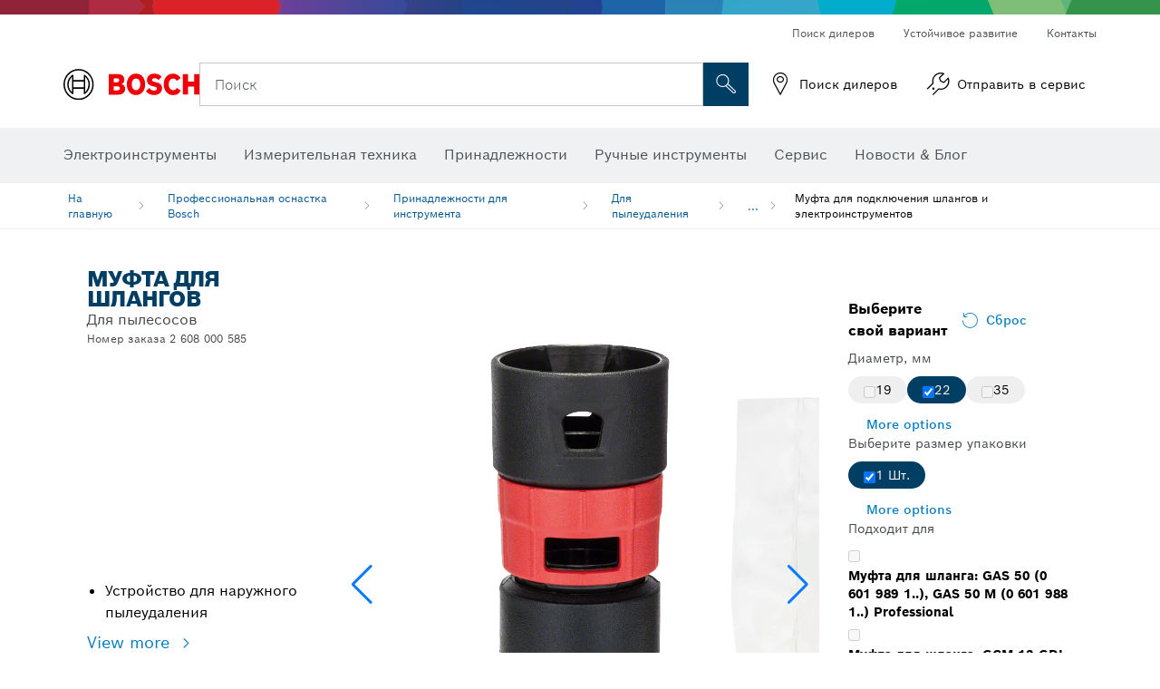

--- FILE ---
content_type: text/html;charset=UTF-8
request_url: https://www.bosch-professional.com/kz/ru/mufta-dlya-podklyucheniya-shlangov-i-e-lektroinstrumentov-2868051-ocs-ac/?sku=2608000585
body_size: 37382
content:
<!DOCTYPE html>
<html xmlns="http://www.w3.org/1999/xhtml" lang="ru" class="no-js">

  

  <head>
    <meta charset="utf-8">
    <meta name="viewport" content="width=device-width, initial-scale=1, maximum-scale=2">
    <meta name="author" content="">
    <meta name="robots" content="index,follow" />

    <meta property="og:url" content="https://www.bosch-professional.com/kz/ru/mufta-dlya-podklyucheniya-shlangov-i-e-lektroinstrumentov-2868051-ocs-ac/" />
    <meta property="og:title" content="Муфта для подключения шлангов и электроинструментов Для пылеудаления Принадлежности для инструмента | Bosch Professional" />
    <meta property="og:description" content="Муфта для шлангов | Для пылесосов" />
    

    <link rel="icon" href="/favicon.ico">

    <title>Муфта для шлангов - Bosch Professional</title>
    <meta name="description" content="Муфта для шлангов | Для пылесосов">

    
    
<link rel="preconnect" href="//tags.tiqcdn.com">
<link rel="dns-prefetch" href="//tags.tiqcdn.com">

    
  <link rel="preconnect" href="https://mycliplister.com/">
  <link rel="dns-prefetch" href="https://mycliplister.com/">
  <link rel="preconnect" href="https://youtube.com/">
  <link rel="dns-prefetch" href="https://youtube.com/">


    
    

    <script type="application/ld+json">
      {
        "@context": "http://schema.org",
        "@type": "ItemList",
        "url": "https://www.bosch-professional.com/kz/ru/mufta-dlya-podklyucheniya-shlangov-i-e-lektroinstrumentov-2868051-ocs-ac/",
        "numberOfItems": "4",
        "itemListElement":[
          
          {
            "@type": "ListItem",
            "position": 1,
            "item":
            {
              "@context": "http://schema.org",
              "@type": "Product",
              "name": "Муфта для шланга",
              "@id": "https://www.bosch-professional.com/kz/ru/mufta-dlya-podklyucheniya-shlangov-i-e-lektroinstrumentov-2868051-ocs-ac/",
              "category": "https://www.bosch-professional.com/kz/ru/mufta-dlya-podklyucheniya-shlangov-i-e-lektroinstrumentov-2868051-ocs-ac/",
              "model": "2 607 001 976",
              "description": "Муфта для шланга",
              "brand": {
                "@type": "Brand",
                "name": "Электроинструменты Bosch",
                "url": "https://www.bosch-professional.com/kz/ru/",
                "logo": "https://www.bosch-professional.com/kz/media/professional/central_assets/bosch_logo/bosch.svg"
              },
              "manufacturer": {
                "@type": "Organization",
                "name": "Bosch Power Tools",
                "url": "https://www.bosch-professional.com/kz/ru/",
                "logo": "https://www.bosch-professional.com/kz/media/professional/central_assets/bosch_logo/bosch.svg"
              },
              "url": "https://www.bosch-professional.com/kz/ru/mufta-dlya-podklyucheniya-shlangov-i-e-lektroinstrumentov-2868051-ocs-ac/#2607001976",
              "color":"Blue",
              "gtin13":"3165140435963",
              "itemCondition":"new",
              "logo": "https://www.bosch-professional.com/kz/media/home/logo_bosch_165x54.png",
              "sku": "2607001976"
              ,
              "image": "https://www.bosch-professional.com/binary/ocsmedia/optimized/137x77/o181509v82_2607001976_bo_pro_u_a_1.png"
              
              
            }
          },
          
          {
            "@type": "ListItem",
            "position": 2,
            "item":
            {
              "@context": "http://schema.org",
              "@type": "Product",
              "name": "Муфта для шланга",
              "@id": "https://www.bosch-professional.com/kz/ru/mufta-dlya-podklyucheniya-shlangov-i-e-lektroinstrumentov-2868051-ocs-ac/",
              "category": "https://www.bosch-professional.com/kz/ru/mufta-dlya-podklyucheniya-shlangov-i-e-lektroinstrumentov-2868051-ocs-ac/",
              "model": "2 607 001 977",
              "description": "Муфта для шланга",
              "brand": {
                "@type": "Brand",
                "name": "Электроинструменты Bosch",
                "url": "https://www.bosch-professional.com/kz/ru/",
                "logo": "https://www.bosch-professional.com/kz/media/professional/central_assets/bosch_logo/bosch.svg"
              },
              "manufacturer": {
                "@type": "Organization",
                "name": "Bosch Power Tools",
                "url": "https://www.bosch-professional.com/kz/ru/",
                "logo": "https://www.bosch-professional.com/kz/media/professional/central_assets/bosch_logo/bosch.svg"
              },
              "url": "https://www.bosch-professional.com/kz/ru/mufta-dlya-podklyucheniya-shlangov-i-e-lektroinstrumentov-2868051-ocs-ac/#2607001977",
              "color":"Blue",
              "gtin13":"3165140435970",
              "itemCondition":"new",
              "logo": "https://www.bosch-professional.com/kz/media/home/logo_bosch_165x54.png",
              "sku": "2607001977"
              ,
              "image": "https://www.bosch-professional.com/binary/ocsmedia/optimized/137x77/o173837v82_2607001977_bo_pro_u_a_1.png"
              
              
            }
          },
          
          {
            "@type": "ListItem",
            "position": 3,
            "item":
            {
              "@context": "http://schema.org",
              "@type": "Product",
              "name": "Переходник",
              "@id": "https://www.bosch-professional.com/kz/ru/mufta-dlya-podklyucheniya-shlangov-i-e-lektroinstrumentov-2868051-ocs-ac/",
              "category": "https://www.bosch-professional.com/kz/ru/mufta-dlya-podklyucheniya-shlangov-i-e-lektroinstrumentov-2868051-ocs-ac/",
              "model": "2 607 002 632",
              "description": "Переходник",
              "brand": {
                "@type": "Brand",
                "name": "Электроинструменты Bosch",
                "url": "https://www.bosch-professional.com/kz/ru/",
                "logo": "https://www.bosch-professional.com/kz/media/professional/central_assets/bosch_logo/bosch.svg"
              },
              "manufacturer": {
                "@type": "Organization",
                "name": "Bosch Power Tools",
                "url": "https://www.bosch-professional.com/kz/ru/",
                "logo": "https://www.bosch-professional.com/kz/media/professional/central_assets/bosch_logo/bosch.svg"
              },
              "url": "https://www.bosch-professional.com/kz/ru/mufta-dlya-podklyucheniya-shlangov-i-e-lektroinstrumentov-2868051-ocs-ac/#2607002632",
              "color":"Blue",
              "gtin13":"3165140605755",
              "itemCondition":"new",
              "logo": "https://www.bosch-professional.com/kz/media/home/logo_bosch_165x54.png",
              "sku": "2607002632"
              ,
              "image": "https://www.bosch-professional.com/binary/ocsmedia/optimized/137x77/o190902v82_2607002632_bo_pro_u_a_1.png"
              
              
            }
          },
          
          {
            "@type": "ListItem",
            "position": 4,
            "item":
            {
              "@context": "http://schema.org",
              "@type": "Product",
              "name": "Инструментальная муфта",
              "@id": "https://www.bosch-professional.com/kz/ru/mufta-dlya-podklyucheniya-shlangov-i-e-lektroinstrumentov-2868051-ocs-ac/",
              "category": "https://www.bosch-professional.com/kz/ru/mufta-dlya-podklyucheniya-shlangov-i-e-lektroinstrumentov-2868051-ocs-ac/",
              "model": "2 608 000 585",
              "description": "Инструментальная муфта",
              "brand": {
                "@type": "Brand",
                "name": "Электроинструменты Bosch",
                "url": "https://www.bosch-professional.com/kz/ru/",
                "logo": "https://www.bosch-professional.com/kz/media/professional/central_assets/bosch_logo/bosch.svg"
              },
              "manufacturer": {
                "@type": "Organization",
                "name": "Bosch Power Tools",
                "url": "https://www.bosch-professional.com/kz/ru/",
                "logo": "https://www.bosch-professional.com/kz/media/professional/central_assets/bosch_logo/bosch.svg"
              },
              "url": "https://www.bosch-professional.com/kz/ru/mufta-dlya-podklyucheniya-shlangov-i-e-lektroinstrumentov-2868051-ocs-ac/#2608000585",
              "color":"Blue",
              "gtin13":"3165140726887",
              "itemCondition":"new",
              "logo": "https://www.bosch-professional.com/kz/media/home/logo_bosch_165x54.png",
              "sku": "2608000585"
              ,
              "image": "https://www.bosch-professional.com/binary/ocsmedia/optimized/137x77/o190926v82_2608000585_bo_pro_u_a_1.png"
              
              
            }
          }
          
        ]
    }
    </script>

    <script type="application/ld+json"> {"@context": "http://schema.org", "@type": "BreadcrumbList", "itemListElement":[{"@type": "ListItem","position":1,"item":{"@id": "https://www.bosch-professional.com/kz/ru/professional-naya-osnastka-bosch-2790339-ocs-ac/","name": "Профессиональная оснастка Bosch"}},{"@type": "ListItem","position":2,"item":{"@id": "https://www.bosch-professional.com/kz/ru/prinadlezhnosti-dlya-instrumenta-2844668-ocs-ac/","name": "Принадлежности для инструмента"}},{"@type": "ListItem","position":3,"item":{"@id": "https://www.bosch-professional.com/kz/ru/dlya-pyleudaleniya-2850113-ocs-ac/","name": "Для пылеудаления"}},{"@type": "ListItem","position":4,"item":{"@id": "https://www.bosch-professional.com/kz/ru/mufta-dlya-podklyucheniya-shlangov-i-e-lektroinstrumentov-2868051-ocs-ac/","name": "Муфта для подключения шлангов и электроинструментов"}}]}</script>

    <link rel="alternate" hreflang="uk-UA" href="https://www.bosch-professional.com/ua/uk/mufty-dlya-pid-єdnannya-shlangiv-y-elektroinstrumentiv-2868051-ocs-ac/" />

    <link rel="alternate" hreflang="lv-LV" href="https://www.bosch-professional.com/lv/lv/caurulu-aptveres-slutenu-savienosanai-ar-elektroinstrumentiem-2868051-ocs-ac/" />

    <link rel="alternate" hreflang="en-AE" href="https://www.bosch-professional.com/ae/en/hose-sleeves-connecting-hoses-and-power-tools-2868051-ocs-ac/" />

    <link rel="alternate" hreflang="en-ZA" href="https://www.bosch-professional.com/za/en/hose-sleeves-connecting-hoses-and-power-tools-2868051-ocs-ac/" />

    <link rel="alternate" hreflang="no-NO" href="https://www.bosch-professional.com/no/no/slangehylser-som-forbinder-slanger-og-elektroverktoy-2868051-ocs-ac/" />

    <link rel="alternate" hreflang="zh-CN" href="https://www.bosch-pt.com.cn/cn/zh/hose-sleeves-connecting-hoses-and-power-tools-2868051-ocs-ac/" />

    <link rel="alternate" hreflang="nl-BE" href="https://www.bosch-professional.com/be/nl/slangmoffen-die-slangen-en-elektrisch-gereedschap-verbinden-2868051-ocs-ac/" />

    <link rel="alternate" hreflang="en-MZ" href="https://www.bosch-professional.com/mz/en/hose-sleeves-connecting-hoses-and-power-tools-2868051-ocs-ac/" />

    <link rel="alternate" hreflang="el-GR" href="https://www.bosch-professional.com/gr/el/περιβλήματα-εύκαμπτου-σωλήνα-για-τη-σύνδεση-εύκαμπτων-σωλήνων-και-ηλεκτρικών-εργαλείων-2868051-ocs-ac/" />

    <link rel="alternate" hreflang="en-MY" href="https://www.bosch-pt.com.my/my/en/hose-sleeves-connecting-hoses-and-power-tools-2868051-ocs-ac/" />

    <link rel="alternate" hreflang="nl-NL" href="https://www.bosch-professional.com/nl/nl/slangmoffen-die-slangen-en-elektrisch-gereedschap-verbinden-2868051-ocs-ac/" />

    <link rel="alternate" hreflang="en-AU" href="https://www.bosch-pt.com.au/au/en/hose-sleeves-connecting-hoses-and-power-tools-2868051-ocs-ac/" />

    <link rel="alternate" hreflang="he-IL" href="https://www.bosch-professional.com/il/he/hose-sleeves-connecting-hoses-and-power-tools-2868051-ocs-ac/" />

    <link rel="alternate" hreflang="de-CH" href="https://www.bosch-professional.com/ch/de/schlauchmuffen-zum-verbinden-von-schlaeuchen-und-elektrowerkzeugen-2868051-ocs-ac/" />

    <link rel="alternate" hreflang="hu-HU" href="https://www.bosch-professional.com/hu/hu/tomloket-es-szerszamgepeket-osszekoto-forgocsonkok-2868051-ocs-ac/" />

    <link rel="alternate" hreflang="es-CL" href="https://www.bosch-professional.com/cl/es/fundas-de-manguera-para-conectar-mangueras-y-extractores-de-polvo-2868051-ocs-ac/" />

    <link rel="alternate" hreflang="es-PE" href="https://www.bosch-professional.com/pe/es/fundas-de-manguera-para-conectar-mangueras-y-extractores-de-polvo-2868051-ocs-ac/" />

    <link rel="alternate" hreflang="pl-PL" href="https://www.bosch-professional.com/pl/pl/tuleje-do-wezy-laczace-weze-i-elektronarzedzia-2868051-ocs-ac/" />

    <link rel="alternate" hreflang="pt-PT" href="https://www.bosch-professional.com/pt/pt/mangas-de-mangueira-para-ligar-mangueiras-e-ferramentas-eletricas-2868051-ocs-ac/" />

    <link rel="alternate" hreflang="ro-RO" href="https://www.bosch-professional.com/ro/ro/mansoane-de-furtun-pentru-cuplarea-furtunurilor-la-sculele-electrice-2868051-ocs-ac/" />

    <link rel="alternate" hreflang="fr-BE" href="https://www.bosch-professional.com/be/fr/manchons-reliant-les-tuyaux-aux-outils-electro-portatifs-2868051-ocs-ac/" />

    <link rel="alternate" hreflang="tr-TR" href="https://www.bosch-professional.com/tr/tr/hortumlari-ve-elektrikli-el-aletlerini-baglayan-hortum-kiliflari-2868051-ocs-ac/" />

    <link rel="alternate" hreflang="et-EE" href="https://www.bosch-professional.com/ee/et/voolikuid-ja-elektritoeoeriistu-uehendavad-voolikuhuelsid-2868051-ocs-ac/" />

    <link rel="alternate" hreflang="it-CH" href="https://www.bosch-professional.com/ch/it/manicotti-per-tubi-flessibili-per-collegare-i-tubi-agli-elettroutensili-2868051-ocs-ac/" />

    <link rel="alternate" hreflang="fr-FR" href="https://www.bosch-professional.com/fr/fr/manchons-reliant-les-tuyaux-aux-outils-electro-portatifs-2868051-ocs-ac/" />

    <link rel="alternate" hreflang="en-GB" href="https://www.bosch-professional.com/gb/en/hose-sleeves-connecting-hoses-and-power-tools-2868051-ocs-ac/" />

    <link rel="alternate" hreflang="fi-FI" href="https://www.bosch-professional.com/fi/fi/letkuadapterit-letkuille-ja-saehkoetyoekaluille-2868051-ocs-ac/" />

    <link rel="alternate" hreflang="hr-HR" href="https://www.bosch-professional.com/hr/hr/stezni-prstenovi-za-crijeva-i-elektricni-alati-2868051-ocs-ac/" />

    <link rel="alternate" hreflang="ru-KZ" href="https://www.bosch-professional.com/kz/ru/mufta-dlya-podklyucheniya-shlangov-i-e-lektroinstrumentov-2868051-ocs-ac/" />

    <link rel="alternate" hreflang="pt-MZ" href="https://www.bosch-professional.com/mz/pt/mangas-de-mangueira-para-ligar-mangueiras-e-ferramentas-eletricas-2868051-ocs-ac/" />

    <link rel="alternate" hreflang="lt-LT" href="https://www.bosch-professional.com/lt/lt/zarnos-movos-jungiancios-zarnas-ir-elektrinius-irankius-2868051-ocs-ac/" />

    <link rel="alternate" hreflang="ar-AE" href="https://www.bosch-professional.com/ae/ar/hose-sleeves-connecting-hoses-and-power-tools-2868051-ocs-ac/" />

    <link rel="alternate" hreflang="sl-SI" href="https://www.bosch-professional.com/si/sl/objemke-za-cevi-za-povezovanje-cevi-in-elektricnega-orodja-2868051-ocs-ac/" />

    <link rel="alternate" hreflang="de-AT" href="https://www.bosch-professional.com/at/de/schlauchmuffen-zum-verbinden-von-schlaeuchen-und-elektrowerkzeugen-2868051-ocs-ac/" />

    <link rel="alternate" hreflang="fr-CH" href="https://www.bosch-professional.com/ch/fr/manchons-reliant-les-tuyaux-aux-outils-electro-portatifs-2868051-ocs-ac/" />

    <link rel="alternate" hreflang="bg-BG" href="https://www.bosch-professional.com/bg/bg/hose-sleeves-connecting-hoses-and-power-tools-2868051-ocs-ac/" />

    <link rel="alternate" hreflang="cs-CZ" href="https://www.bosch-professional.com/cz/cs/hadicove-manzety-pro-pripojovani-hadic-k-elektrickemu-naradi-2868051-ocs-ac/" />

    <link rel="alternate" hreflang="en-PH" href="https://www.bosch-pt.com.ph/ph/en/hose-sleeves-connecting-hoses-and-power-tools-2868051-ocs-ac/" />

    <link rel="alternate" hreflang="ru-BY" href="https://www.bosch-professional.com/by/ru/mufta-dlya-podklyucheniya-shlangov-i-e-lektroinstrumentov-2868051-ocs-ac/" />

    <link rel="alternate" hreflang="de-DE" href="https://www.bosch-professional.com/de/de/schlauchmuffen-zum-verbinden-von-schlaeuchen-und-elektrowerkzeugen-2868051-ocs-ac/" />

    <link rel="alternate" hreflang="zh-TW" href="https://www.bosch-pt.com.tw/tw/zh/hose-sleeves-connecting-hoses-and-power-tools-2868051-ocs-ac/" />

    <link rel="alternate" hreflang="zh-HK" href="https://www.bosch-pt.com.hk/hk/zh/hose-sleeves-connecting-hoses-and-power-tools-2868051-ocs-ac/" />

    <link rel="alternate" hreflang="sr-RS" href="https://www.bosch-professional.com/rs/sr/spojevi-za-creva-povezuju-creva-i-elektricni-alat-2868051-ocs-ac/" />

    <link rel="alternate" hreflang="ko-KR" href="https://www.bosch-pt.co.kr/kr/ko/hose-sleeves-connecting-hoses-and-power-tools-2868051-ocs-ac/" />

    <link rel="alternate" hreflang="pt-BR" href="https://www.bosch-professional.com/br/pt/mangas-de-mangueira-conectando-mangueiras-e-ferramentas-eletricas-2868051-ocs-ac/" />

    <link rel="alternate" hreflang="sk-SK" href="https://www.bosch-professional.com/sk/sk/hadicove-spojky-na-spojenie-hadice-a-elektrickeho-naradia-2868051-ocs-ac/" />

    <link rel="alternate" hreflang="es-ES" href="https://www.bosch-professional.com/es/es/manguitos-para-conectar-mangueras-y-herramientas-electricas-2868051-ocs-ac/" />

    <link rel="alternate" hreflang="es-VE" href="https://www.bosch-professional.com/ve/es/fundas-de-manguera-para-conectar-mangueras-y-extractores-de-polvo-2868051-ocs-ac/" />

    <link rel="alternate" hreflang="es-MX" href="https://www.bosch-professional.com/mx/es/fundas-de-manguera-para-conectar-mangueras-y-extractores-de-polvo-2868051-ocs-ac/" />

    <link rel="alternate" hreflang="it-IT" href="https://www.bosch-professional.com/it/it/manicotti-per-tubi-flessibili-per-collegare-i-tubi-agli-elettroutensili-2868051-ocs-ac/" />

    <link rel="alternate" hreflang="ru-RU" href="https://www.bosch-professional.com/ru/ru/mufta-dlya-podklyucheniya-shlangov-i-e-lektroinstrumentov-2868051-ocs-ac/" />

    <link rel="alternate" hreflang="es-AR" href="https://www.bosch-professional.com/ar/es/fundas-de-manguera-para-conectar-mangueras-y-extractores-de-polvo-2868051-ocs-ac/" />

    <link rel="alternate" hreflang="sv-SE" href="https://www.bosch-professional.com/se/sv/slangadaptrar-som-foerbinder-slangar-och-elverktyg-2868051-ocs-ac/" />

    <link rel="alternate" hreflang="da-DK" href="https://www.bosch-professional.com/dk/da/mundstykker-til-tilslutning-af-slanger-og-elvaerktoj-2868051-ocs-ac/" />

    <link rel="alternate" hreflang="th-TH" href="https://th.bosch-pt.com/th/th/hose-sleeves-connecting-hoses-and-power-tools-2868051-ocs-ac/" />
    
    <!--  Konfiguration GTM DL -->
    
    <!--End Konfiguration -->

    
<!-- central head resources -->
<link rel="preload" href="https://www.bosch-professional.com/res/fonts/boschsans/BoschSans-Regular.woff2" as="font" type="font/woff2" crossorigin="anonymous">
<link rel="preload" href="https://www.bosch-professional.com/res/fonts/boschsans/BoschSans-Bold.woff2" as="font" type="font/woff2" crossorigin="anonymous">
<link rel="preload" href="https://www.bosch-professional.com/res/fonts/boschsans/BoschSans-Black.woff2" as="font" type="font/woff2" crossorigin="anonymous">
<style>
@keyframes slide-up {
0% {
transform: translateY(110vh);
}
100% {
transform: translateY(0vh);
}
}
dock-privacy-settings {
position: fixed !important;
top: 0px;
left: 0px;
transform: translateY(110vh);
animation: slide-up 0s forwards;
animation-delay: 3s;
}
</style>
<link rel="stylesheet" type="text/css" href="https://www.bosch-professional.com/res/critical.css">
<link rel="preload" href="https://www.bosch-professional.com/res/main.css" as="style" onload="this.onload=null;this.rel='stylesheet'">
<noscript><link rel="stylesheet" href="https://www.bosch-professional.com/res/main.css"></noscript>
<script>
var CONF = {
ASSET_PATH: 'https://www.bosch-professional.com/res/',
ENV: 'production'
}
</script>


    
  <meta name="ps-key" content="1611-58c049a785a67d769fdfcbf6">
  <meta name="ps-country" content="COUNTRY">
  <meta name="ps-language" content="language">


    <link rel="canonical" href="https://www.bosch-professional.com/kz/ru/mufta-dlya-podklyucheniya-shlangov-i-e-lektroinstrumentov-2868051-ocs-ac/">

    

    
    
  </head>

  <body class="t-pdp"
        data-track_pagename="ProductDetailPageAC"
        data-country="kz"
        data-language="ru"
        data-locale="ru_KZ"
        data-region="ree"
  >

    
    
    
<script id="tealium_pdl" type="text/javascript">
function getCookie(cookieName) {
var cookieArr = document.cookie.split(";");
for(var i = 0; i < cookieArr.length; i++) {
var cookiePair = cookieArr[i].split("=");
if(cookieName == cookiePair[0].trim()) {
return decodeURIComponent(cookiePair[1]);
}
}
return null;
}
var utag_data = {
language : "ru",
page_country : "KZ",
page_name : "content : Электроинструменты Bosch",
business_unit : "pro",
tealium_event: "PT_Generic_Pageload",
brand_name: "BOSCH",
page_type : "content",
page_id : "1723342",
page_breadcrumb : [ "Technical Pages", "Tracking", "Tealium" ],
page_subcategory1: "Technical Pages",
page_subcategory2: "Tracking",
page_subcategory3: "Tealium",
page_subcategory4: undefined,
page_subcategory5: undefined,
release_id : "12286",
division: "PT",
site_domain_type: "prod",
currency: "EUR",
logged_in_user : getCookie("id") != null ? "yes" : "no",
}
</script>


    
    
  <script>
    if (typeof utag_data === 'undefined') {
      utag_data = {};
    }
    utag_data.brand_name = "BOSCH";
    utag_data.business_unit = "ac";
    utag_data.division = "PT"
    
    utag_data.logged_in_user = "no";
    
    

    
    utag_data.language = "ru";
    utag_data.page_country = "KZ";
    
    utag_data.page_breadcrumb = ["\u041F\u0440\u043E\u0444\u0435\u0441\u0441\u0438\u043E\u043D\u0430\u043B\u044C\u043D\u0430\u044F \u043E\u0441\u043D\u0430\u0441\u0442\u043A\u0430 Bosch","\u041F\u0440\u0438\u043D\u0430\u0434\u043B\u0435\u0436\u043D\u043E\u0441\u0442\u0438 \u0434\u043B\u044F \u0438\u043D\u0441\u0442\u0440\u0443\u043C\u0435\u043D\u0442\u0430","\u0414\u043B\u044F \u043F\u044B\u043B\u0435\u0443\u0434\u0430\u043B\u0435\u043D\u0438\u044F","\u041C\u0443\u0444\u0442\u0430 \u0434\u043B\u044F \u043F\u043E\u0434\u043A\u043B\u044E\u0447\u0435\u043D\u0438\u044F \u0448\u043B\u0430\u043D\u0433\u043E\u0432 \u0438 \u044D\u043B\u0435\u043A\u0442\u0440\u043E\u0438\u043D\u0441\u0442\u0440\u0443\u043C\u0435\u043D\u0442\u043E\u0432"];
    
    
    utag_data.product_id = ["2607001976","2607001977","2607002632","2608000585"];
    

    
    utag_data.page_subcategory1 = "\u041F\u0440\u043E\u0444\u0435\u0441\u0441\u0438\u043E\u043D\u0430\u043B\u044C\u043D\u0430\u044F \u043E\u0441\u043D\u0430\u0441\u0442\u043A\u0430 Bosch";
    utag_data.page_subcategory2 = "\u041F\u0440\u0438\u043D\u0430\u0434\u043B\u0435\u0436\u043D\u043E\u0441\u0442\u0438 \u0434\u043B\u044F \u0438\u043D\u0441\u0442\u0440\u0443\u043C\u0435\u043D\u0442\u0430";
    utag_data.page_subcategory3 = "\u0414\u043B\u044F \u043F\u044B\u043B\u0435\u0443\u0434\u0430\u043B\u0435\u043D\u0438\u044F";
    utag_data.page_subcategory4 = "\u041C\u0443\u0444\u0442\u0430 \u0434\u043B\u044F \u043F\u043E\u0434\u043A\u043B\u044E\u0447\u0435\u043D\u0438\u044F \u0448\u043B\u0430\u043D\u0433\u043E\u0432 \u0438 \u044D\u043B\u0435\u043A\u0442\u0440\u043E\u0438\u043D\u0441\u0442\u0440\u0443\u043C\u0435\u043D\u0442\u043E\u0432";
    utag_data.page_subcategory5 = null;

    
    
    
    
    
     utag_data.page_subcategory5 = undefined; 
    
    
    
    utag_data.product_name = ["\u041C\u0443\u0444\u0442\u0430 \u0434\u043B\u044F \u0448\u043B\u0430\u043D\u0433\u0430","\u041C\u0443\u0444\u0442\u0430 \u0434\u043B\u044F \u0448\u043B\u0430\u043D\u0433\u0430","\u041F\u0435\u0440\u0435\u0445\u043E\u0434\u043D\u0438\u043A","\u0418\u043D\u0441\u0442\u0440\u0443\u043C\u0435\u043D\u0442\u0430\u043B\u044C\u043D\u0430\u044F \u043C\u0443\u0444\u0442\u0430"];
    
    
    

    
    utag_data.product_brand = ["Professional","Professional","Professional","Professional"];
    

    

     utag_data.release_id = "3.18.1";
  </script>


    
    <script
    >
      utag_data.tealium_event = "PT_ProductDetail_Pageload"
      utag_data.page_id = 'ac-pdp-' + 2868051;
      utag_data.page_type = "product";
      utag_data.product_category = ["\u041C\u0443\u0444\u0442\u0430 \u0434\u043B\u044F \u0448\u043B\u0430\u043D\u0433\u043E\u0432"];

      

      
      utag_data.page_name = 'product : ' + null;
      utag_data.product_category_id = ["2868051"];
      
    </script>

    
    
<script id="tealium_script">
window.addEventListener("load", function(a,b,c,d) {
a='//tags.tiqcdn.com/utag/robert-bosch/kz-pt-professional-web/prod/utag.js';
b=document;c='script';d=b.createElement(c);d.src=a;d.type='text/java'+c;d.async=true;
a=b.getElementsByTagName(c)[0];
a.parentNode.insertBefore(d,a);
});
</script>



    
    

			<header id="header" class="o-header o-header--alt o-header--hoverNav">
			<div class="o-header-search-sticky">
				<div class="o-header-search-wrapper container">
					<nav class="o-header-search__top" aria-label="Мета">
<!-- meta navigation -->
	<ul class="m-metanavigation__items hidden-xs hidden-sm">
<li class="m-metanavigation__items__item">
	<a  class="trackingElement trackingTeaser m-metanavigation__items__item--link"
		data-track_domEvent="click" 
		data-track_modulePosition="1" 
		data-track_elementtype="Text"
		data-track_elementinfo="Поиск дилеров"
		data-track_elementlinktype="external"
		data-track_dyn_teasertype="Navigation"
		data-track_dyn_teasercontent="Поиск дилеров"
		href="https://www.bosch-professional.com/kz/ru/dl/%D0%BF%D0%BE%D0%B8%D1%81%D0%BA-%D0%B4%D0%B8%D0%BB%D0%B5%D1%80%D0%BE%D0%B2/dealersearch/" 
		title="Поиск дилеров"
		target="_self"> 
		Поиск дилеров
	</a>
</li>        
<li class="m-metanavigation__items__item">
	<a  class="trackingElement trackingTeaser m-metanavigation__items__item--link"
		data-track_domEvent="click" 
		data-track_modulePosition="1" 
		data-track_elementtype="Text"
		data-track_elementinfo="Устойчивое развитие"
		data-track_elementlinktype="external"
		data-track_dyn_teasertype="Navigation"
		data-track_dyn_teasercontent="Устойчивое развитие"
		href="https://www.bosch-pt.com/ww/gb/en/company/sustainability/" 
		title="Устойчивое развитие"
		target="_self"> 
		Устойчивое развитие
	</a>
</li>        
<li class="m-metanavigation__items__item">
	<a  class="trackingElement trackingTeaser m-metanavigation__items__item--link"
		data-track_domEvent="click" 
		data-track_modulePosition="1" 
		data-track_elementtype="Text"
		data-track_elementinfo="Контакты"
		data-track_elementlinktype="internal"
		data-track_dyn_teasertype="Navigation"
		data-track_dyn_teasercontent="Контакты"
		href="//www.bosch-professional.com/kz/ru/servis/posleprodazhnoe-obsluzhivanie/kontakty/" 
		title="Контакты"
		target="_self"> 
		Контакты
	</a>
</li>        
	</ul>
		   		</nav>
					<nav class="o-header-search" aria-label="Поиска">
            			<div class="o-header-search__left">
		<div class="m-brandLogo">
			<a  href="//www.bosch-professional.com/kz/ru/" 
				title="Электроинструменты Bosch" 
			    class="trackingElement m-brandLogo__link"
			    data-track_domEvent="click" 
				data-track_modulePosition="1" 
				data-track_elementtype="Logo"
				data-track_elementinfo="Электроинструменты Bosch"
				data-track_elementlinktype="internal">
<picture >
<!-- WebP, Reihenfolge beachten: Desktop, Tablet, Mobile -->
<img class="m-brandLogo__image img-responsive"
width="165" height="50"
src="https://www.bosch-professional.com/media/professional/central_assets/bosch_logo/bosch.svg"
title=""
alt="Логотип Bosch в красном цвете с черной надписью на белом фоне, современный и четко оформленный.">
</picture>		
			</a>
		</div>
            			</div>
            			<div class="o-header-search__main">
								<!-- search navigation --> 
<div class="m-searchNavigation"
	data-placeholder=""
	data-placeholder-desktop="Поиск">
	<form id="header-search" 
		  class="m-searchNavigation__form" 
		  method="get" 
		  role="search" 
		  action="//www.bosch-professional.com/kz/ru/searchfrontend/"> 
			<div class="m-searchNavigation__label">
				<span class="m-searchNavigation__labelText">Поиск</span>
					<button type="button" 
							class="bba-btn bba-btn--primary m-searchNavigation__button m-searchNavigation__button--search"
							aria-label="Поиск на месте"
							tabindex="-1">
						<i class="icon-Bosch-Ic-search-black"></i>
					</button>
			</div>	
			<div class="m-searchNavigation__inputWrapper">
				<button type="submit" class="trackingElement trackingTeaser bba-btn bba-btn--primary m-searchNavigation__button m-searchNavigation__button--submit bba-btn bba-btn--primary"
						data-track_domEvent="click"
						data-track_modulePosition="2" 
						data-track_elementtype="Icon"
						data-track_elementinfo="SearchFormSubmit"
						data-track_elementlinktype="internal"
						data-track_dyn_teasertype="Search"
						data-track_dyn_teasercontent="Onsite Search"
						aria-label="Отправить запрос на поиск"
						tabindex="-1"
				>	
					<i class="icon-Bosch-Ic-search-black"></i>
				</button>
				<input  class="trackingElement trackingTeaser m-searchNavigation__searchField" 
						placeholder="Поиск" 
						type="search" 
						name="q" 
						id="search" 
						role="combobox" 
						aria-haspopup="dialog"
						aria-expanded="false" 
						aria-controls="searchNavField" 
						aria-activedescendant
						data-track_domEvent="click"
						data-track_modulePosition="2" 
						data-track_elementtype="Field"
						data-track_elementinfo="SearchFormField"
						data-track_elementlinktype="internal"
						data-track_dyn_teasertype="Search"
						data-track_dyn_teasercontent="Onsite Search"
						tabindex="0"
				>
				<input 	class="m-searchNavigation__searchSuggest" 
						disabled 
						type="text" 
						placeholder="Поиск" 
						autocomplete="off">
			</div>
			<button type="button" 
					name="button" 
					class="trackingElement trackingTeaser m-searchNavigation__button m-searchNavigation__button--close" 
				    data-track_domEvent="click"
					data-track_modulePosition="2" 
					data-track_elementtype="Icon"
					data-track_elementinfo="SearchFormClose"
					data-track_elementlinktype="internal"
					data-track_dyn_teasertype="Search"
					data-track_dyn_teasercontent="Onsite Search Close"
					aria-label="Поиск Закрыть"
					tabindex="-1"
			>
				<i class="icon-Bosch-Ic-close-black"></i>
			</button>
	</form>
</div>
									</div>
									<div class="o-header-search__right">
                						<div class="m-conversion_bar">
<nav class="trackingModule m-conversion_bar" data-track_moduletype="User Service" aria-label="Bară conversie">
		<ul class="m-conversion_bar__items">
	<li class="trackingElement m-conversion_bar__item">
		<a  href="/kz/ru/dl/поиск-дилеров/dealersearch/" 
			title="Поиск дилеров" 
			class="trackingElement trackingTeaser m-conversion_bar__link" 
			target="_self"
			data-track_domEvent="click" 
			data-track_modulePosition="4" 
			data-track_elementtype="Text"
			data-track_elementinfo=""
			data-track_elementlinktype="internal"
			data-track_dyn_teasercontent=""
		> 
			<i class="icon-Bosch-Ic-store-locator-black"></i>
			<span class="m-conversion_bar__text"> Поиск дилеров </span>
		</a>
	</li>	
	<li class="trackingElement m-conversion_bar__item">
		<a  href="https://www.bosch-professional.com/kz/ru/servis/posleprodazhnoe-obsluzhivanie/remontnaya-sluzhba/" 
			title="Отправить в сервис" 
			class="trackingElement trackingTeaser m-conversion_bar__link" 
			target="_self"
			data-track_domEvent="click" 
			data-track_modulePosition="4" 
			data-track_elementtype="Text"
			data-track_elementinfo=""
			data-track_elementlinktype="internal"
			data-track_dyn_teasercontent=""
		> 
			<i class="icon-Bosch-Ic-spareparts2"></i>
			<span class="m-conversion_bar__text"> Отправить в сервис </span>
		</a>
	</li>	
		</ul>
</nav>
						                		</div>
						                	</div>
						          		</nav>
						          		<div class="o-header-search__results">
<div id="header-search-results" class="m-searchNavigationResults m-searchNavigationResults--hidden trackingModule" data-track_moduletype="Search Flyout">
    <div class="m-searchNavigationResults__detailed trackingTeaser" aria-label="Результат поиска" role="dialog"></div>
    <div class="m-searchNavigationResults__right">
        <div class="m-searchNavigationResults__suggestions"></div>
        <div class="m-searchNavigationResults__teasers"></div>
    </div>
</div>
						          		</div>
						          	</div>
						          	<div class="o-header__mWrapper--gray">
		        						<div class="o-header__mWrapper">
		            						<div class="o-header__faker"></div>
		            							<nav class="m-mainNavigation " aria-label="Основная">
		                							<div class="m-mainNavigation__container">
		                    							<div class="m-mainNavigation__col m-mainNavigation__col--fixed">
		                        							<button type="button" class="m-mainNavigation__toggle">
		                            							<span class="m-mainNavigation__toggleBar"></span>
									                            <span class="m-mainNavigation__toggleBar"></span>
									                            <span class="m-mainNavigation__toggleBar"></span>
									                            <span class="m-mainNavigation__toggleBar"></span>
		                        							</button>
		                    							</div>
				            <div class="m-mainNavigation__col">
<div class="m-mainNavigation__itemsWrapper" data-backlabel="Назад">
		<ul class="m-mainNavigation__items">
			<li class="m-mainNavigation__item hidden-md hidden-lg">
				<a  class="trackingElement trackingTeaser m-mainNavigation__link" 
					href="//www.bosch-professional.com/kz/ru/" 
					title="На главную"
					data-track_domEvent="click"
					data-track_modulePosition="2" 
					data-track_elementtype="Text"
					data-track_elementinfo="На главную"
					data-track_elementlinktype="internal" 
					data-track_dyn_teasercontent="На главную"
 					data-track_dyn_teasertype="Navigation"
				>					
					<span class="m-mainNavigation__text">На главную</span>
				</a>	  								
			</li>	
						<li class="m-mainNavigation__item m-mainNavigation__item--dropdown">
						<div class="navigationItem">
						<a 	class="trackingElement trackingTeaser m-mainNavigation__link " 
							href="/kz/ru/otdel-professional-nyx-e-lektroinstrumentov-131398-ocs-c/" 
							title="Электроинструменты"
data-target="#flyout-products-flyout_tools"
							data-track_domEvent="click"
							data-track_modulePosition="2" 
							data-track_elementtype="Text"
							data-track_elementinfo="Электроинструменты"
							data-track_elementlinktype="internal"
							data-track_dyn_teasercontent="Электроинструменты"
							data-track_dyn_teasertype="Navigation"			
						>					
							<span class="m-mainNavigation__text ">Электроинструменты</span>
						</a>		
						<button class="acc-button hidden" 
data-target="#flyout-products-flyout_tools"
							popovertarget="flyout-products-flyout_tools"	
							aria-label="Электроинструменты">
				                <i class="icon-Bosch-Ic-arrow-black-bottom"></i>
				        </button>		
				        </div>						
					<ul class="m-mainNavigation__dropdownItems m-mainNavigation__dropdownItems--hidden">
<li>
	<div class="m-mainNavigation__link--header">
		<a 	href="/kz/ru/otdel-professional-nyx-e-lektroinstrumentov-131398-ocs-c/" 
			class="link m-header_navigation_flyout__link trackingElement trackingTeaser"
			title="Электроинструменты"
			data-track_domEvent="click"
			data-track_modulePosition="2" 
			data-track_elementtype="Text"
			data-track_elementinfo="Электроинструменты"
			data-track_elementlinktype="internal"
			data-track_dyn_teasercontent="Электроинструменты"
			data-track_dyn_teasertype="Navigation"										
			>Электроинструменты</a>
	</div>
</li>
						<li>
							<div class="container m-header_navigation_flyout m-header_navigation_flyout--mobile">
								<div class="row">
<div class="col-md-2 col-sm-12 col--item "> <a href="https://www.bosch-professional.com/kz/ru/novinki-131399-ocs-c/" title="" target="_self" class="m-header_navigation_flyout__item trackingElement" data-track_domEvent="click" data-track_modulePosition="2" data-track_elementtype="Image" data-track_elementinfo="Новинки" data-track_elementlinktype="internal" data-track_dyn_teasercontent="Products" data-track_dyn_subteasercontent="Новинки" > <div class="m-header_navigation_flyout__item__image "> <picture >
<!-- WebP, Reihenfolge beachten: Desktop, Tablet, Mobile -->
<source media="(min-width: 992px)" data-srcset="https://www.bosch-professional.com/binary/ocsmedia/optimized/263x155/pcc131399pcta5252p1_novelities.png">


<img class="img-responsive center-block lazyload"
width="263" height="155"
data-src="
https://www.bosch-professional.com/binary/ocsmedia/optimized/263x155/pcc131399pcta5252p1_novelities.png
"
title="Новинки"
alt="Новинки">
</picture> </div> <div class="m-header_navigation_flyout__item__caption"> Новинки </div> </a> </div>
<div class="col-md-2 col-sm-12 col--item "> <a href="/kz/ru/promotion/overview.html" title="Форум" target="_self" class="m-header_navigation_flyout__item trackingElement" data-track_domEvent="click" data-track_modulePosition="2" data-track_elementtype="Image" data-track_elementinfo="Форум" data-track_elementlinktype="internal" data-track_dyn_teasercontent="Products" data-track_dyn_subteasercontent="Форум" > <div class="m-header_navigation_flyout__item__image "> <picture >
<!-- WebP, Reihenfolge beachten: Desktop, Tablet, Mobile -->
<source media="(min-width: 992px)" data-srcset="https://www.bosch-professional.com/media/professional_bi/flyout_redesign/tools/kv_flyout_redesign_offers_137x77.png">


<img class="img-responsive center-block lazyload"
width="263" height="155"
data-src="
https://www.bosch-professional.com/media/professional_bi/flyout_redesign/tools/kv_flyout_redesign_offers_137x77.png
"
title="Форум"
alt="Форум">
</picture> </div> <div class="m-header_navigation_flyout__item__caption"> Форум </div> </a> </div>
<div class="col-md-2 col-sm-12 col--item "> <a href="https://www.bosch-professional.com/kz/ru/heavy-duty-226567-ocs-c/" title="" target="_self" class="m-header_navigation_flyout__item trackingElement" data-track_domEvent="click" data-track_modulePosition="2" data-track_elementtype="Image" data-track_elementinfo="Heavy Duty" data-track_elementlinktype="internal" data-track_dyn_teasercontent="Products" data-track_dyn_subteasercontent="Heavy Duty" > <div class="m-header_navigation_flyout__item__image "> <picture >
<!-- WebP, Reihenfolge beachten: Desktop, Tablet, Mobile -->
<source media="(min-width: 992px)" data-srcset="https://www.bosch-professional.com/binary/ocsmedia/optimized/263x155/pcc226567pcta5252p1_kv_category_heavy_duty.png">


<img class="img-responsive center-block lazyload"
width="263" height="155"
data-src="
https://www.bosch-professional.com/binary/ocsmedia/optimized/263x155/pcc226567pcta5252p1_kv_category_heavy_duty.png
"
title="Heavy Duty"
alt="Heavy Duty">
</picture> </div> <div class="m-header_navigation_flyout__item__caption"> Heavy Duty </div> </a> </div>
<div class="col-md-2 col-sm-12 col--item "> <a href="https://www.bosch-professional.com/kz/ru/akkumulyatornye-instrumenty-131400-ocs-c/" title="" target="_self" class="m-header_navigation_flyout__item trackingElement" data-track_domEvent="click" data-track_modulePosition="2" data-track_elementtype="Image" data-track_elementinfo="Аккумуляторные инструменты" data-track_elementlinktype="internal" data-track_dyn_teasercontent="Products" data-track_dyn_subteasercontent="Аккумуляторные инструменты" > <div class="m-header_navigation_flyout__item__image "> <picture >
<!-- WebP, Reihenfolge beachten: Desktop, Tablet, Mobile -->
<source media="(min-width: 992px)" data-srcset="https://www.bosch-professional.com/binary/ocsmedia/optimized/263x155/o265619v54_lv-128950-12-GSB180-LI_dyn.png">


<img class="img-responsive center-block lazyload"
width="263" height="155"
data-src="
https://www.bosch-professional.com/binary/ocsmedia/optimized/263x155/o265619v54_lv-128950-12-GSB180-LI_dyn.png
"
title="Аккумуляторные инструменты"
alt="Аккумуляторные инструменты">
</picture> </div> <div class="m-header_navigation_flyout__item__caption"> Аккумуляторные инструменты </div> </a> </div>
<div class="col-md-2 col-sm-12 col--item "> <a href="https://www.bosch-professional.com/kz/ru/instrumenty-s-funkciey-connectivity-i-bluetooth-moduli-2756497-ocs-c/" title="" target="_self" class="m-header_navigation_flyout__item trackingElement" data-track_domEvent="click" data-track_modulePosition="2" data-track_elementtype="Image" data-track_elementinfo="Инструменты с функцией Connectivity и Bluetooth-модули" data-track_elementlinktype="internal" data-track_dyn_teasercontent="Products" data-track_dyn_subteasercontent="Инструменты с функцией Connectivity и Bluetooth-модули" > <div class="m-header_navigation_flyout__item__image "> <picture >
<!-- WebP, Reihenfolge beachten: Desktop, Tablet, Mobile -->
<source media="(min-width: 992px)" data-srcset="https://www.bosch-professional.com/binary/ocsmedia/optimized/263x155/pcc2756497pcta5252p1_vernetzte_produkte_und_services_530x530.png">


<img class="img-responsive center-block lazyload"
width="263" height="155"
data-src="
https://www.bosch-professional.com/binary/ocsmedia/optimized/263x155/pcc2756497pcta5252p1_vernetzte_produkte_und_services_530x530.png
"
title="Инструменты с функцией Connectivity и Bluetooth-модули"
alt="Инструменты с функцией Connectivity и Bluetooth-модули">
</picture> </div> <div class="m-header_navigation_flyout__item__caption"> Инструменты с функцией Connectivity и Bluetooth-модули </div> </a> </div>
<div class="col-md-2 col-sm-12 col--item "> <a href="https://www.bosch-professional.com/kz/ru/dreli-udarnye-dreli-i-shurupoverty-131402-ocs-c/" title="" target="_self" class="m-header_navigation_flyout__item trackingElement" data-track_domEvent="click" data-track_modulePosition="2" data-track_elementtype="Image" data-track_elementinfo="Дрели, ударные дрели и шуруповерты" data-track_elementlinktype="internal" data-track_dyn_teasercontent="Products" data-track_dyn_subteasercontent="Дрели, ударные дрели и шуруповерты" > <div class="m-header_navigation_flyout__item__image "> <picture >
<!-- WebP, Reihenfolge beachten: Desktop, Tablet, Mobile -->
<source media="(min-width: 992px)" data-srcset="https://www.bosch-professional.com/binary/ocsmedia/optimized/263x155/o386784v54_GSB_183-LI_2Ah_dyn.png">


<img class="img-responsive center-block lazyload"
width="263" height="155"
data-src="
https://www.bosch-professional.com/binary/ocsmedia/optimized/263x155/o386784v54_GSB_183-LI_2Ah_dyn.png
"
title="Дрели, ударные дрели и шуруповерты"
alt="Дрели, ударные дрели и шуруповерты">
</picture> </div> <div class="m-header_navigation_flyout__item__caption"> Дрели, ударные дрели и шуруповерты </div> </a> </div>
<div class="col-md-2 col-sm-12 col--item "> <a href="https://www.bosch-professional.com/kz/ru/perforatory-i-otboynye-molotki-131403-ocs-c/" title="" target="_self" class="m-header_navigation_flyout__item trackingElement" data-track_domEvent="click" data-track_modulePosition="2" data-track_elementtype="Image" data-track_elementinfo="Перфораторы и отбойные молотки" data-track_elementlinktype="internal" data-track_dyn_teasercontent="Products" data-track_dyn_subteasercontent="Перфораторы и отбойные молотки" > <div class="m-header_navigation_flyout__item__image "> <picture >
<!-- WebP, Reihenfolge beachten: Desktop, Tablet, Mobile -->
<source media="(min-width: 992px)" data-srcset="https://www.bosch-professional.com/binary/ocsmedia/optimized/263x155/o451897v54_GBH_18V-22_X_One_Chuck_Ghost_Dyn_withicon.png">


<img class="img-responsive center-block lazyload"
width="263" height="155"
data-src="
https://www.bosch-professional.com/binary/ocsmedia/optimized/263x155/o451897v54_GBH_18V-22_X_One_Chuck_Ghost_Dyn_withicon.png
"
title="Перфораторы и отбойные молотки"
alt="Перфораторы и отбойные молотки">
</picture> </div> <div class="m-header_navigation_flyout__item__caption"> Перфораторы и отбойные молотки </div> </a> </div>
<div class="col-md-2 col-sm-12 col--item "> <a href="https://www.bosch-professional.com/kz/ru/texnika-dlya-almaznogo-sverleniya-131404-ocs-c/" title="" target="_self" class="m-header_navigation_flyout__item trackingElement" data-track_domEvent="click" data-track_modulePosition="2" data-track_elementtype="Image" data-track_elementinfo="Техника для алмазного сверления" data-track_elementlinktype="internal" data-track_dyn_teasercontent="Products" data-track_dyn_subteasercontent="Техника для алмазного сверления" > <div class="m-header_navigation_flyout__item__image "> <picture >
<!-- WebP, Reihenfolge beachten: Desktop, Tablet, Mobile -->
<source media="(min-width: 992px)" data-srcset="https://www.bosch-professional.com/binary/ocsmedia/optimized/263x155/o179782v54_P_K_GDB350WE_dynamik.png">


<img class="img-responsive center-block lazyload"
width="263" height="155"
data-src="
https://www.bosch-professional.com/binary/ocsmedia/optimized/263x155/o179782v54_P_K_GDB350WE_dynamik.png
"
title="Техника для алмазного сверления"
alt="Техника для алмазного сверления">
</picture> </div> <div class="m-header_navigation_flyout__item__caption"> Техника для алмазного сверления </div> </a> </div>
<div class="col-md-2 col-sm-12 col--item "> <a href="https://www.bosch-professional.com/kz/ru/uglovye-shlifmashiny-i-metalloobrabotka-131405-ocs-c/" title="" target="_self" class="m-header_navigation_flyout__item trackingElement" data-track_domEvent="click" data-track_modulePosition="2" data-track_elementtype="Image" data-track_elementinfo="Угловые шлифмашины и металлообработка" data-track_elementlinktype="internal" data-track_dyn_teasercontent="Products" data-track_dyn_subteasercontent="Угловые шлифмашины и металлообработка" > <div class="m-header_navigation_flyout__item__image "> <picture >
<!-- WebP, Reihenfolge beachten: Desktop, Tablet, Mobile -->
<source media="(min-width: 992px)" data-srcset="https://www.bosch-professional.com/binary/ocsmedia/optimized/263x155/o283439v54_GWS_18-125_L_dyn_mit_stellrad.png">


<img class="img-responsive center-block lazyload"
width="263" height="155"
data-src="
https://www.bosch-professional.com/binary/ocsmedia/optimized/263x155/o283439v54_GWS_18-125_L_dyn_mit_stellrad.png
"
title="Угловые шлифмашины и металлообработка"
alt="Угловые шлифмашины и металлообработка">
</picture> </div> <div class="m-header_navigation_flyout__item__caption"> Угловые шлифмашины и металлообработка </div> </a> </div>
<div class="col-md-2 col-sm-12 col--item "> <a href="https://www.bosch-professional.com/kz/ru/stacionarnye-instrumenty-i-stoly-131406-ocs-c/" title="" target="_self" class="m-header_navigation_flyout__item trackingElement" data-track_domEvent="click" data-track_modulePosition="2" data-track_elementtype="Image" data-track_elementinfo="Стационарные инструменты и столы" data-track_elementlinktype="internal" data-track_dyn_teasercontent="Products" data-track_dyn_subteasercontent="Стационарные инструменты и столы" > <div class="m-header_navigation_flyout__item__image "> <picture >
<!-- WebP, Reihenfolge beachten: Desktop, Tablet, Mobile -->
<source media="(min-width: 992px)" data-srcset="https://www.bosch-professional.com/binary/ocsmedia/optimized/263x155/o188257v54_P_K_GCM12SDE_Statik_V2.png">


<img class="img-responsive center-block lazyload"
width="263" height="155"
data-src="
https://www.bosch-professional.com/binary/ocsmedia/optimized/263x155/o188257v54_P_K_GCM12SDE_Statik_V2.png
"
title="Стационарные инструменты и столы"
alt="Стационарные инструменты и столы">
</picture> </div> <div class="m-header_navigation_flyout__item__caption"> Стационарные инструменты и столы </div> </a> </div>
<div class="col-md-2 col-sm-12 col--item "> <a href="https://www.bosch-professional.com/kz/ru/shlifmashiny-i-rubanki-131407-ocs-c/" title="" target="_self" class="m-header_navigation_flyout__item trackingElement" data-track_domEvent="click" data-track_modulePosition="2" data-track_elementtype="Image" data-track_elementinfo="Шлифмашины и рубанки" data-track_elementlinktype="internal" data-track_dyn_teasercontent="Products" data-track_dyn_subteasercontent="Шлифмашины и рубанки" > <div class="m-header_navigation_flyout__item__image "> <picture >
<!-- WebP, Reihenfolge beachten: Desktop, Tablet, Mobile -->
<source media="(min-width: 992px)" data-srcset="https://www.bosch-professional.com/binary/ocsmedia/optimized/263x155/o468807v82_GEX_18V-150-3_4Ah_ProCORE_Edge_Protection_Ring_Dust_Box_Dyn.png">


<img class="img-responsive center-block lazyload"
width="263" height="155"
data-src="
https://www.bosch-professional.com/binary/ocsmedia/optimized/263x155/o468807v82_GEX_18V-150-3_4Ah_ProCORE_Edge_Protection_Ring_Dust_Box_Dyn.png
"
title="Шлифмашины и рубанки"
alt="Шлифмашины и рубанки">
</picture> </div> <div class="m-header_navigation_flyout__item__caption"> Шлифмашины и рубанки </div> </a> </div>
<div class="col-md-2 col-sm-12 col--item "> <a href="https://www.bosch-professional.com/kz/ru/frezery-131483-ocs-c/" title="" target="_self" class="m-header_navigation_flyout__item trackingElement" data-track_domEvent="click" data-track_modulePosition="2" data-track_elementtype="Image" data-track_elementinfo="Фрезеры" data-track_elementlinktype="internal" data-track_dyn_teasercontent="Products" data-track_dyn_subteasercontent="Фрезеры" > <div class="m-header_navigation_flyout__item__image "> <picture >
<!-- WebP, Reihenfolge beachten: Desktop, Tablet, Mobile -->
<source media="(min-width: 992px)" data-srcset="https://www.bosch-professional.com/binary/ocsmedia/optimized/263x155/o316066v54_gkf_550_dyn_1.png">


<img class="img-responsive center-block lazyload"
width="263" height="155"
data-src="
https://www.bosch-professional.com/binary/ocsmedia/optimized/263x155/o316066v54_gkf_550_dyn_1.png
"
title="Фрезеры"
alt="Фрезеры">
</picture> </div> <div class="m-header_navigation_flyout__item__caption"> Фрезеры </div> </a> </div>
<div class="col-md-2 col-sm-12 col--item "> <a href="https://www.bosch-professional.com/kz/ru/pily-131408-ocs-c/" title="" target="_self" class="m-header_navigation_flyout__item trackingElement" data-track_domEvent="click" data-track_modulePosition="2" data-track_elementtype="Image" data-track_elementinfo="Пилы" data-track_elementlinktype="internal" data-track_dyn_teasercontent="Products" data-track_dyn_subteasercontent="Пилы" > <div class="m-header_navigation_flyout__item__image "> <picture >
<!-- WebP, Reihenfolge beachten: Desktop, Tablet, Mobile -->
<source media="(min-width: 992px)" data-srcset="https://www.bosch-professional.com/binary/ocsmedia/optimized/263x155/o133146v54_P_K_GST160BCE_DYN_mitAbsg.png">


<img class="img-responsive center-block lazyload"
width="263" height="155"
data-src="
https://www.bosch-professional.com/binary/ocsmedia/optimized/263x155/o133146v54_P_K_GST160BCE_DYN_mitAbsg.png
"
title="Пилы"
alt="Пилы">
</picture> </div> <div class="m-header_navigation_flyout__item__caption"> Пилы </div> </a> </div>
<div class="col-md-2 col-sm-12 col--item "> <a href="https://www.bosch-professional.com/kz/ru/sistemy-pyleudaleniya-131409-ocs-c/" title="" target="_self" class="m-header_navigation_flyout__item trackingElement" data-track_domEvent="click" data-track_modulePosition="2" data-track_elementtype="Image" data-track_elementinfo="Системы пылеудаления" data-track_elementlinktype="internal" data-track_dyn_teasercontent="Products" data-track_dyn_subteasercontent="Системы пылеудаления" > <div class="m-header_navigation_flyout__item__image "> <picture >
<!-- WebP, Reihenfolge beachten: Desktop, Tablet, Mobile -->
<source media="(min-width: 992px)" data-srcset="https://www.bosch-professional.com/binary/ocsmedia/optimized/263x155/o172527v54_Schlauch.png">


<img class="img-responsive center-block lazyload"
width="263" height="155"
data-src="
https://www.bosch-professional.com/binary/ocsmedia/optimized/263x155/o172527v54_Schlauch.png
"
title="Системы пылеудаления"
alt="Системы пылеудаления">
</picture> </div> <div class="m-header_navigation_flyout__item__caption"> Системы пылеудаления </div> </a> </div>
<div class="col-md-2 col-sm-12 col--item "> <a href="https://www.bosch-professional.com/kz/ru/texnicheskie-feny-i-kleevye-pistolety-238405-ocs-c/" title="" target="_self" class="m-header_navigation_flyout__item trackingElement" data-track_domEvent="click" data-track_modulePosition="2" data-track_elementtype="Image" data-track_elementinfo="Технические фены и клеевые пистолеты" data-track_elementlinktype="internal" data-track_dyn_teasercontent="Products" data-track_dyn_subteasercontent="Технические фены и клеевые пистолеты" > <div class="m-header_navigation_flyout__item__image "> <picture >
<!-- WebP, Reihenfolge beachten: Desktop, Tablet, Mobile -->
<source media="(min-width: 992px)" data-srcset="https://www.bosch-professional.com/binary/ocsmedia/optimized/263x155/o266162v54_GHG_23-66_dyn.png">


<img class="img-responsive center-block lazyload"
width="263" height="155"
data-src="
https://www.bosch-professional.com/binary/ocsmedia/optimized/263x155/o266162v54_GHG_23-66_dyn.png
"
title="Технические фены и клеевые пистолеты"
alt="Технические фены и клеевые пистолеты">
</picture> </div> <div class="m-header_navigation_flyout__item__caption"> Технические фены и клеевые пистолеты </div> </a> </div>
<div class="col-md-2 col-sm-12 col--item "> <a href="https://www.bosch-professional.com/kz/ru/meshalki-131442-ocs-c/" title="" target="_self" class="m-header_navigation_flyout__item trackingElement" data-track_domEvent="click" data-track_modulePosition="2" data-track_elementtype="Image" data-track_elementinfo="Мешалки" data-track_elementlinktype="internal" data-track_dyn_teasercontent="Products" data-track_dyn_subteasercontent="Мешалки" > <div class="m-header_navigation_flyout__item__image "> <picture >
<!-- WebP, Reihenfolge beachten: Desktop, Tablet, Mobile -->
<source media="(min-width: 992px)" data-srcset="https://www.bosch-professional.com/binary/ocsmedia/optimized/263x155/o428606v54_GRW_140_Stat_V4.png">


<img class="img-responsive center-block lazyload"
width="263" height="155"
data-src="
https://www.bosch-professional.com/binary/ocsmedia/optimized/263x155/o428606v54_GRW_140_Stat_V4.png
"
title="Мешалки"
alt="Мешалки">
</picture> </div> <div class="m-header_navigation_flyout__item__caption"> Мешалки </div> </a> </div>
<div class="col-md-2 col-sm-12 col--item "> <a href="https://www.bosch-professional.com/kz/ru/keysy-209615-ocs-c/" title="" target="_self" class="m-header_navigation_flyout__item trackingElement" data-track_domEvent="click" data-track_modulePosition="2" data-track_elementtype="Image" data-track_elementinfo="Кейсы" data-track_elementlinktype="internal" data-track_dyn_teasercontent="Products" data-track_dyn_subteasercontent="Кейсы" > <div class="m-header_navigation_flyout__item__image "> <picture >
<!-- WebP, Reihenfolge beachten: Desktop, Tablet, Mobile -->
<source media="(min-width: 992px)" data-srcset="https://www.bosch-professional.com/binary/ocsmedia/optimized/263x155/o357555v54_p_a_ls-boxx_neu_v4_v2.png">


<img class="img-responsive center-block lazyload"
width="263" height="155"
data-src="
https://www.bosch-professional.com/binary/ocsmedia/optimized/263x155/o357555v54_p_a_ls-boxx_neu_v4_v2.png
"
title="Кейсы"
alt="Кейсы">
</picture> </div> <div class="m-header_navigation_flyout__item__caption"> Кейсы </div> </a> </div>
<div class="col-md-2 col-sm-12 col--item "> <a href="https://www.bosch-professional.com/kz/ru/sistemnye-prinadlezhnosti-212645-ocs-c/" title="" target="_self" class="m-header_navigation_flyout__item trackingElement" data-track_domEvent="click" data-track_modulePosition="2" data-track_elementtype="Image" data-track_elementinfo="Системные принадлежности" data-track_elementlinktype="internal" data-track_dyn_teasercontent="Products" data-track_dyn_subteasercontent="Системные принадлежности" > <div class="m-header_navigation_flyout__item__image "> <picture >
<!-- WebP, Reihenfolge beachten: Desktop, Tablet, Mobile -->
<source media="(min-width: 992px)" data-srcset="https://www.bosch-professional.com/binary/ocsmedia/optimized/263x155/o400936v54_GDE_18V-12_dyn.png">


<img class="img-responsive center-block lazyload"
width="263" height="155"
data-src="
https://www.bosch-professional.com/binary/ocsmedia/optimized/263x155/o400936v54_GDE_18V-12_dyn.png
"
title="Системные принадлежности"
alt="Системные принадлежности">
</picture> </div> <div class="m-header_navigation_flyout__item__caption"> Системные принадлежности </div> </a> </div>
<div class="col-md-2 col-sm-12 col--item "> <a href="https://www.bosch-professional.com/kz/ru/akkumulyatornye-sadovye-instrumenty-213895-ocs-c/" title="" target="_self" class="m-header_navigation_flyout__item trackingElement" data-track_domEvent="click" data-track_modulePosition="2" data-track_elementtype="Image" data-track_elementinfo="Аккумуляторные садовые инструменты" data-track_elementlinktype="internal" data-track_dyn_teasercontent="Products" data-track_dyn_subteasercontent="Аккумуляторные садовые инструменты" > <div class="m-header_navigation_flyout__item__image "> <picture >
<!-- WebP, Reihenfolge beachten: Desktop, Tablet, Mobile -->
<source media="(min-width: 992px)" data-srcset="https://www.bosch-professional.com/binary/ocsmedia/optimized/263x155/o426824v82_GRA_18V2-46_dyn.png">


<img class="img-responsive center-block lazyload"
width="263" height="155"
data-src="
https://www.bosch-professional.com/binary/ocsmedia/optimized/263x155/o426824v82_GRA_18V2-46_dyn.png
"
title="Аккумуляторные садовые инструменты"
alt="Аккумуляторные садовые инструменты">
</picture> </div> <div class="m-header_navigation_flyout__item__caption"> Аккумуляторные садовые инструменты </div> </a> </div>
<div class="col-md-2 col-sm-12 col--item "> <a href="https://www.bosch-professional.com/kz/ru/servisnye-pnevmoinstrumenty-213900-ocs-c/" title="" target="_self" class="m-header_navigation_flyout__item trackingElement" data-track_domEvent="click" data-track_modulePosition="2" data-track_elementtype="Image" data-track_elementinfo="Сервисные пневмоинструменты" data-track_elementlinktype="internal" data-track_dyn_teasercontent="Products" data-track_dyn_subteasercontent="Сервисные пневмоинструменты" > <div class="m-header_navigation_flyout__item__image "> <picture >
<!-- WebP, Reihenfolge beachten: Desktop, Tablet, Mobile -->
<source media="(min-width: 992px)" data-srcset="https://www.bosch-professional.com/binary/ocsmedia/optimized/263x155/o474932v54_GBH_18V-18_2Ah_AMPShare_Ghost_Image_Dyn.png">


<img class="img-responsive center-block lazyload"
width="263" height="155"
data-src="
https://www.bosch-professional.com/binary/ocsmedia/optimized/263x155/o474932v54_GBH_18V-18_2Ah_AMPShare_Ghost_Image_Dyn.png
"
title="Сервисные пневмоинструменты"
alt="Сервисные пневмоинструменты">
</picture> </div> <div class="m-header_navigation_flyout__item__caption"> Сервисные пневмоинструменты </div> </a> </div>
<div class="col-md-2 col-sm-12 col--item "> <a href="https://www.bosch-professional.com/kz/ru/sistema-bosch-mobility-213919-ocs-c/" title="" target="_self" class="m-header_navigation_flyout__item trackingElement" data-track_domEvent="click" data-track_modulePosition="2" data-track_elementtype="Image" data-track_elementinfo="Система Bosch Mobility" data-track_elementlinktype="internal" data-track_dyn_teasercontent="Products" data-track_dyn_subteasercontent="Система Bosch Mobility" > <div class="m-header_navigation_flyout__item__image "> <picture >
<!-- WebP, Reihenfolge beachten: Desktop, Tablet, Mobile -->
<source media="(min-width: 992px)" data-srcset="https://www.bosch-professional.com/binary/ocsmedia/optimized/263x155/o275524v82_maleta-sistema-inteligente-ls-boxx-306-com-2-gavetas-bosch_1.png">


<img class="img-responsive center-block lazyload"
width="263" height="155"
data-src="
https://www.bosch-professional.com/binary/ocsmedia/optimized/263x155/o275524v82_maleta-sistema-inteligente-ls-boxx-306-com-2-gavetas-bosch_1.png
"
title="Система Bosch Mobility"
alt="Система Bosch Mobility">
</picture> </div> <div class="m-header_navigation_flyout__item__caption"> Система Bosch Mobility </div> </a> </div>
								</div>
							</div>
						</li>
					</ul>
					</li>									
						<li class="m-mainNavigation__item m-mainNavigation__item--dropdown">
						<div class="navigationItem">
						<a 	class="trackingElement trackingTeaser m-mainNavigation__link " 
							href="/kz/ru/izmeritel-naya-texnika-131410-ocs-c/" 
							title="Измерительная техника"
data-target="#flyout-products-flyout_measuring_tools"
							data-track_domEvent="click"
							data-track_modulePosition="2" 
							data-track_elementtype="Text"
							data-track_elementinfo="Измерительная техника"
							data-track_elementlinktype="internal"
							data-track_dyn_teasercontent="Измерительная техника"
							data-track_dyn_teasertype="Navigation"			
						>					
							<span class="m-mainNavigation__text ">Измерительная техника</span>
						</a>		
						<button class="acc-button hidden" 
data-target="#flyout-products-flyout_measuring_tools"
							popovertarget="flyout-products-flyout_measuring_tools"	
							aria-label="Измерительная техника">
				                <i class="icon-Bosch-Ic-arrow-black-bottom"></i>
				        </button>		
				        </div>						
					<ul class="m-mainNavigation__dropdownItems m-mainNavigation__dropdownItems--hidden">
<li>
	<div class="m-mainNavigation__link--header">
		<a 	href="/kz/ru/izmeritel-naya-texnika-131410-ocs-c/" 
			class="link m-header_navigation_flyout__link trackingElement trackingTeaser"
			title="Измерительная техника"
			data-track_domEvent="click"
			data-track_modulePosition="2" 
			data-track_elementtype="Text"
			data-track_elementinfo="Измерительная техника"
			data-track_elementlinktype="internal"
			data-track_dyn_teasercontent="Измерительная техника"
			data-track_dyn_teasertype="Navigation"										
			>Измерительная техника</a>
	</div>
</li>
						<li>
							<div class="container m-header_navigation_flyout m-header_navigation_flyout--mobile">
								<div class="row">
<div class="col-md-2 col-sm-12 col--item "> <a href="https://www.bosch-professional.com/kz/ru/detektory-napryazheniya-7423651-ocs-c/" title="" target="_self" class="m-header_navigation_flyout__item trackingElement" data-track_domEvent="click" data-track_modulePosition="2" data-track_elementtype="Image" data-track_elementinfo="Детекторы напряжения" data-track_elementlinktype="internal" data-track_dyn_teasercontent="Products" data-track_dyn_subteasercontent="Детекторы напряжения" > <div class="m-header_navigation_flyout__item__image "> <picture >
<!-- WebP, Reihenfolge beachten: Desktop, Tablet, Mobile -->
<source media="(min-width: 992px)" data-srcset="https://www.bosch-professional.com/binary/ocsmedia/optimized/263x155/o484100v54_484100(1).png">


<img class="img-responsive center-block lazyload"
width="263" height="155"
data-src="
https://www.bosch-professional.com/binary/ocsmedia/optimized/263x155/o484100v54_484100(1).png
"
title="Детекторы напряжения"
alt="Детекторы напряжения">
</picture> </div> <div class="m-header_navigation_flyout__item__caption"> Детекторы напряжения </div> </a> </div>
<div class="col-md-2 col-sm-12 col--item "> <a href="https://www.bosch-professional.com/kz/ru/kombinirovannye-lazery-225519-ocs-c/" title="" target="_self" class="m-header_navigation_flyout__item trackingElement" data-track_domEvent="click" data-track_modulePosition="2" data-track_elementtype="Image" data-track_elementinfo="Комбинированные лазеры" data-track_elementlinktype="internal" data-track_dyn_teasercontent="Products" data-track_dyn_subteasercontent="Комбинированные лазеры" > <div class="m-header_navigation_flyout__item__image "> <picture >
<!-- WebP, Reihenfolge beachten: Desktop, Tablet, Mobile -->
<source media="(min-width: 992px)" data-srcset="https://www.bosch-professional.com/binary/ocsmedia/optimized/263x155/o240488v54_humgcl031.png">


<img class="img-responsive center-block lazyload"
width="263" height="155"
data-src="
https://www.bosch-professional.com/binary/ocsmedia/optimized/263x155/o240488v54_humgcl031.png
"
title="Комбинированные лазеры"
alt="Комбинированные лазеры">
</picture> </div> <div class="m-header_navigation_flyout__item__caption"> Комбинированные лазеры </div> </a> </div>
<div class="col-md-2 col-sm-12 col--item "> <a href="https://www.bosch-professional.com/kz/ru/rotacionnye-lazernye-niveliry-131495-ocs-c/" title="" target="_self" class="m-header_navigation_flyout__item trackingElement" data-track_domEvent="click" data-track_modulePosition="2" data-track_elementtype="Image" data-track_elementinfo="Ротационные лазерные нивелиры" data-track_elementlinktype="internal" data-track_dyn_teasercontent="Products" data-track_dyn_subteasercontent="Ротационные лазерные нивелиры" > <div class="m-header_navigation_flyout__item__image "> <picture >
<!-- WebP, Reihenfolge beachten: Desktop, Tablet, Mobile -->
<source media="(min-width: 992px)" data-srcset="https://www.bosch-professional.com/binary/ocsmedia/optimized/263x155/o349239v54_GRL_600_CHV_laser_perpendicular_on_new.png">


<img class="img-responsive center-block lazyload"
width="263" height="155"
data-src="
https://www.bosch-professional.com/binary/ocsmedia/optimized/263x155/o349239v54_GRL_600_CHV_laser_perpendicular_on_new.png
"
title="Ротационные лазерные нивелиры"
alt="Ротационные лазерные нивелиры">
</picture> </div> <div class="m-header_navigation_flyout__item__caption"> Ротационные лазерные нивелиры </div> </a> </div>
<div class="col-md-2 col-sm-12 col--item "> <a href="https://www.bosch-professional.com/kz/ru/lineynye-lazernye-niveliry-131496-ocs-c/" title="" target="_self" class="m-header_navigation_flyout__item trackingElement" data-track_domEvent="click" data-track_modulePosition="2" data-track_elementtype="Image" data-track_elementinfo="Линейные лазерные нивелиры" data-track_elementlinktype="internal" data-track_dyn_teasercontent="Products" data-track_dyn_subteasercontent="Линейные лазерные нивелиры" > <div class="m-header_navigation_flyout__item__image "> <picture >
<!-- WebP, Reihenfolge beachten: Desktop, Tablet, Mobile -->
<source media="(min-width: 992px)" data-srcset="https://www.bosch-professional.com/binary/ocsmedia/optimized/263x155/o133607v54_GLL_3-50_dyn_Spiegelung_Laser.png">


<img class="img-responsive center-block lazyload"
width="263" height="155"
data-src="
https://www.bosch-professional.com/binary/ocsmedia/optimized/263x155/o133607v54_GLL_3-50_dyn_Spiegelung_Laser.png
"
title="Линейные лазерные нивелиры"
alt="Линейные лазерные нивелиры">
</picture> </div> <div class="m-header_navigation_flyout__item__caption"> Линейные лазерные нивелиры </div> </a> </div>
<div class="col-md-2 col-sm-12 col--item "> <a href="https://www.bosch-professional.com/kz/ru/detektory-131501-ocs-c/" title="" target="_self" class="m-header_navigation_flyout__item trackingElement" data-track_domEvent="click" data-track_modulePosition="2" data-track_elementtype="Image" data-track_elementinfo="Детекторы" data-track_elementlinktype="internal" data-track_dyn_teasercontent="Products" data-track_dyn_subteasercontent="Детекторы" > <div class="m-header_navigation_flyout__item__image "> <picture >
<!-- WebP, Reihenfolge beachten: Desktop, Tablet, Mobile -->
<source media="(min-width: 992px)" data-srcset="https://www.bosch-professional.com/binary/ocsmedia/optimized/263x155/o167488v54_P_A_Bosch_D-tect120_Product_persp_fin_V2.png">


<img class="img-responsive center-block lazyload"
width="263" height="155"
data-src="
https://www.bosch-professional.com/binary/ocsmedia/optimized/263x155/o167488v54_P_A_Bosch_D-tect120_Product_persp_fin_V2.png
"
title="Детекторы"
alt="Детекторы">
</picture> </div> <div class="m-header_navigation_flyout__item__caption"> Детекторы </div> </a> </div>
<div class="col-md-2 col-sm-12 col--item "> <a href="https://www.bosch-professional.com/kz/ru/lazernye-dal-nomery-131500-ocs-c/" title="" target="_self" class="m-header_navigation_flyout__item trackingElement" data-track_domEvent="click" data-track_modulePosition="2" data-track_elementtype="Image" data-track_elementinfo="Лазерные дальномеры" data-track_elementlinktype="internal" data-track_dyn_teasercontent="Products" data-track_dyn_subteasercontent="Лазерные дальномеры" > <div class="m-header_navigation_flyout__item__image "> <picture >
<!-- WebP, Reihenfolge beachten: Desktop, Tablet, Mobile -->
<source media="(min-width: 992px)" data-srcset="https://www.bosch-professional.com/binary/ocsmedia/optimized/263x155/o391272v54_GLM_25-23_on_dyn.png">


<img class="img-responsive center-block lazyload"
width="263" height="155"
data-src="
https://www.bosch-professional.com/binary/ocsmedia/optimized/263x155/o391272v54_GLM_25-23_on_dyn.png
"
title="Лазерные дальномеры"
alt="Лазерные дальномеры">
</picture> </div> <div class="m-header_navigation_flyout__item__caption"> Лазерные дальномеры </div> </a> </div>
<div class="col-md-2 col-sm-12 col--item "> <a href="https://www.bosch-professional.com/kz/ru/teplovizory-i-termodatchiki-225024-ocs-c/" title="" target="_self" class="m-header_navigation_flyout__item trackingElement" data-track_domEvent="click" data-track_modulePosition="2" data-track_elementtype="Image" data-track_elementinfo="Тепловизоры и термодатчики" data-track_elementlinktype="internal" data-track_dyn_teasercontent="Products" data-track_dyn_subteasercontent="Тепловизоры и термодатчики" > <div class="m-header_navigation_flyout__item__image "> <picture >
<!-- WebP, Reihenfolge beachten: Desktop, Tablet, Mobile -->
<source media="(min-width: 992px)" data-srcset="https://www.bosch-professional.com/binary/ocsmedia/optimized/263x155/o323400v54_323400_gtc_600_c_12v-2ah_with_screen_dyn(1).png">


<img class="img-responsive center-block lazyload"
width="263" height="155"
data-src="
https://www.bosch-professional.com/binary/ocsmedia/optimized/263x155/o323400v54_323400_gtc_600_c_12v-2ah_with_screen_dyn(1).png
"
title="Тепловизоры и термодатчики"
alt="Тепловизоры и термодатчики">
</picture> </div> <div class="m-header_navigation_flyout__item__caption"> Тепловизоры и термодатчики </div> </a> </div>
<div class="col-md-2 col-sm-12 col--item "> <a href="https://www.bosch-professional.com/kz/ru/tochechnye-lazernye-niveliry-131497-ocs-c/" title="" target="_self" class="m-header_navigation_flyout__item trackingElement" data-track_domEvent="click" data-track_modulePosition="2" data-track_elementtype="Image" data-track_elementinfo="Точечные лазерные нивелиры" data-track_elementlinktype="internal" data-track_dyn_teasercontent="Products" data-track_dyn_subteasercontent="Точечные лазерные нивелиры" > <div class="m-header_navigation_flyout__item__image "> <picture >
<!-- WebP, Reihenfolge beachten: Desktop, Tablet, Mobile -->
<source media="(min-width: 992px)" data-srcset="https://www.bosch-professional.com/binary/ocsmedia/optimized/263x155/o337037v54_GPL_5_G_beautyshot_on_dyn.png">


<img class="img-responsive center-block lazyload"
width="263" height="155"
data-src="
https://www.bosch-professional.com/binary/ocsmedia/optimized/263x155/o337037v54_GPL_5_G_beautyshot_on_dyn.png
"
title="Точечные лазерные нивелиры"
alt="Точечные лазерные нивелиры">
</picture> </div> <div class="m-header_navigation_flyout__item__caption"> Точечные лазерные нивелиры </div> </a> </div>
<div class="col-md-2 col-sm-12 col--item "> <a href="https://www.bosch-professional.com/kz/ru/priemniki-131507-ocs-c/" title="" target="_self" class="m-header_navigation_flyout__item trackingElement" data-track_domEvent="click" data-track_modulePosition="2" data-track_elementtype="Image" data-track_elementinfo="Приемники" data-track_elementlinktype="internal" data-track_dyn_teasercontent="Products" data-track_dyn_subteasercontent="Приемники" > <div class="m-header_navigation_flyout__item__image "> <picture >
<!-- WebP, Reihenfolge beachten: Desktop, Tablet, Mobile -->
<source media="(min-width: 992px)" data-srcset="https://www.bosch-professional.com/binary/ocsmedia/optimized/263x155/o325697v54_LR60_beauty_clamp.png">


<img class="img-responsive center-block lazyload"
width="263" height="155"
data-src="
https://www.bosch-professional.com/binary/ocsmedia/optimized/263x155/o325697v54_LR60_beauty_clamp.png
"
title="Приемники"
alt="Приемники">
</picture> </div> <div class="m-header_navigation_flyout__item__caption"> Приемники </div> </a> </div>
<div class="col-md-2 col-sm-12 col--item "> <a href="https://www.bosch-professional.com/kz/ru/opticheskie-niveliry-131504-ocs-c/" title="" target="_self" class="m-header_navigation_flyout__item trackingElement" data-track_domEvent="click" data-track_modulePosition="2" data-track_elementtype="Image" data-track_elementinfo="Оптические нивелиры" data-track_elementlinktype="internal" data-track_dyn_teasercontent="Products" data-track_dyn_subteasercontent="Оптические нивелиры" > <div class="m-header_navigation_flyout__item__image "> <picture >
<!-- WebP, Reihenfolge beachten: Desktop, Tablet, Mobile -->
<source media="(min-width: 992px)" data-srcset="https://www.bosch-professional.com/binary/ocsmedia/optimized/263x155/o109289v54_GOL_32_D_dyn.png">


<img class="img-responsive center-block lazyload"
width="263" height="155"
data-src="
https://www.bosch-professional.com/binary/ocsmedia/optimized/263x155/o109289v54_GOL_32_D_dyn.png
"
title="Оптические нивелиры"
alt="Оптические нивелиры">
</picture> </div> <div class="m-header_navigation_flyout__item__caption"> Оптические нивелиры </div> </a> </div>
<div class="col-md-2 col-sm-12 col--item "> <a href="https://www.bosch-professional.com/kz/ru/kurvimetry-213946-ocs-c/" title="" target="_self" class="m-header_navigation_flyout__item trackingElement" data-track_domEvent="click" data-track_modulePosition="2" data-track_elementtype="Image" data-track_elementinfo="Курвиметры" data-track_elementlinktype="internal" data-track_dyn_teasercontent="Products" data-track_dyn_subteasercontent="Курвиметры" > <div class="m-header_navigation_flyout__item__image "> <picture >
<!-- WebP, Reihenfolge beachten: Desktop, Tablet, Mobile -->
<source media="(min-width: 992px)" data-srcset="https://www.bosch-professional.com/binary/ocsmedia/optimized/263x155/o141901v54_GWM40_Hero.png">


<img class="img-responsive center-block lazyload"
width="263" height="155"
data-src="
https://www.bosch-professional.com/binary/ocsmedia/optimized/263x155/o141901v54_GWM40_Hero.png
"
title="Курвиметры"
alt="Курвиметры">
</picture> </div> <div class="m-header_navigation_flyout__item__caption"> Курвиметры </div> </a> </div>
<div class="col-md-2 col-sm-12 col--item "> <a href="https://www.bosch-professional.com/kz/ru/uglo-i-uklonomery-131502-ocs-c/" title="" target="_self" class="m-header_navigation_flyout__item trackingElement" data-track_domEvent="click" data-track_modulePosition="2" data-track_elementtype="Image" data-track_elementinfo="Угло- и уклономеры" data-track_elementlinktype="internal" data-track_dyn_teasercontent="Products" data-track_dyn_subteasercontent="Угло- и уклономеры" > <div class="m-header_navigation_flyout__item__image "> <picture >
<!-- WebP, Reihenfolge beachten: Desktop, Tablet, Mobile -->
<source media="(min-width: 992px)" data-srcset="https://www.bosch-professional.com/binary/ocsmedia/optimized/263x155/o204797v54_humgim018.png">


<img class="img-responsive center-block lazyload"
width="263" height="155"
data-src="
https://www.bosch-professional.com/binary/ocsmedia/optimized/263x155/o204797v54_humgim018.png
"
title="Угло- и уклономеры"
alt="Угло- и уклономеры">
</picture> </div> <div class="m-header_navigation_flyout__item__caption"> Угло- и уклономеры </div> </a> </div>
<div class="col-md-2 col-sm-12 col--item "> <a href="https://www.bosch-professional.com/kz/ru/shtativy-131499-ocs-c/" title="" target="_self" class="m-header_navigation_flyout__item trackingElement" data-track_domEvent="click" data-track_modulePosition="2" data-track_elementtype="Image" data-track_elementinfo="Штативы" data-track_elementlinktype="internal" data-track_dyn_teasercontent="Products" data-track_dyn_subteasercontent="Штативы" > <div class="m-header_navigation_flyout__item__image "> <picture >
<!-- WebP, Reihenfolge beachten: Desktop, Tablet, Mobile -->
<source media="(min-width: 992px)" data-srcset="https://www.bosch-professional.com/binary/ocsmedia/optimized/263x155/o58776v54_BT170HD_Dynamik.png">


<img class="img-responsive center-block lazyload"
width="263" height="155"
data-src="
https://www.bosch-professional.com/binary/ocsmedia/optimized/263x155/o58776v54_BT170HD_Dynamik.png
"
title="Штативы"
alt="Штативы">
</picture> </div> <div class="m-header_navigation_flyout__item__caption"> Штативы </div> </a> </div>
<div class="col-md-2 col-sm-12 col--item "> <a href="https://www.bosch-professional.com/kz/ru/prinadlezhnosti-213947-ocs-c/" title="" target="_self" class="m-header_navigation_flyout__item trackingElement" data-track_domEvent="click" data-track_modulePosition="2" data-track_elementtype="Image" data-track_elementinfo="Принадлежности" data-track_elementlinktype="internal" data-track_dyn_teasercontent="Products" data-track_dyn_subteasercontent="Принадлежности" > <div class="m-header_navigation_flyout__item__image "> <picture >
<!-- WebP, Reihenfolge beachten: Desktop, Tablet, Mobile -->
<source media="(min-width: 992px)" data-srcset="https://www.bosch-professional.com/binary/ocsmedia/optimized/263x155/o554144v54_MS90_Voltage_Sensor_Dyn.png">


<img class="img-responsive center-block lazyload"
width="263" height="155"
data-src="
https://www.bosch-professional.com/binary/ocsmedia/optimized/263x155/o554144v54_MS90_Voltage_Sensor_Dyn.png
"
title="Принадлежности"
alt="Принадлежности">
</picture> </div> <div class="m-header_navigation_flyout__item__caption"> Принадлежности </div> </a> </div>
<div class="col-md-2 col-sm-12 col--item "> <a href="//www.bosch-professional.com/kz/ru/novosti-blog/temperaturasyn-%D3%A9lsheyt%D1%96n-aspaptar/thermalon/" title="ThermalOn" target="_self" class="m-header_navigation_flyout__item trackingElement" data-track_domEvent="click" data-track_modulePosition="2" data-track_elementtype="Image" data-track_elementinfo="ThermalOn" data-track_elementlinktype="internal" data-track_dyn_teasercontent="Products" data-track_dyn_subteasercontent="ThermalOn" > <div class="m-header_navigation_flyout__item__image "> <picture >
<!-- WebP, Reihenfolge beachten: Desktop, Tablet, Mobile -->
<source media="(min-width: 992px)" data-srcset="https://www.bosch-professional.com/media/professional_bi/flyout_redesign/measuring_tools_1/flyout_thermalon_logo.png">


<img class="img-responsive center-block lazyload"
width="263" height="155"
data-src="
https://www.bosch-professional.com/media/professional_bi/flyout_redesign/measuring_tools_1/flyout_thermalon_logo.png
"
title="ThermalOn"
alt="ThermalOn">
</picture> </div> <div class="m-header_navigation_flyout__item__caption"> ThermalOn </div> </a> </div>
								</div>
							</div>
						</li>
					</ul>
					</li>									
						<li class="m-mainNavigation__item m-mainNavigation__item--dropdown">
						<div class="navigationItem">
						<a 	class="trackingElement trackingTeaser m-mainNavigation__link " 
							href="/kz/ru/prinadlezhnosti-2790339-ocs-ac/" 
							title="Принадлежности"
data-target="#flyout-products-flyout_accessories"
							data-track_domEvent="click"
							data-track_modulePosition="2" 
							data-track_elementtype="Text"
							data-track_elementinfo="Принадлежности"
							data-track_elementlinktype="internal"
							data-track_dyn_teasercontent="Принадлежности"
							data-track_dyn_teasertype="Navigation"			
						>					
							<span class="m-mainNavigation__text ">Принадлежности</span>
						</a>		
						<button class="acc-button hidden" 
data-target="#flyout-products-flyout_accessories"
							popovertarget="flyout-products-flyout_accessories"	
							aria-label="Принадлежности">
				                <i class="icon-Bosch-Ic-arrow-black-bottom"></i>
				        </button>		
				        </div>						
					<ul class="m-mainNavigation__dropdownItems m-mainNavigation__dropdownItems--hidden">
<li>
	<div class="m-mainNavigation__link--header">
		<a 	href="/kz/ru/prinadlezhnosti-2790339-ocs-ac/" 
			class="link m-header_navigation_flyout__link trackingElement trackingTeaser"
			title="Принадлежности"
			data-track_domEvent="click"
			data-track_modulePosition="2" 
			data-track_elementtype="Text"
			data-track_elementinfo="Принадлежности"
			data-track_elementlinktype="internal"
			data-track_dyn_teasercontent="Принадлежности"
			data-track_dyn_teasertype="Navigation"										
			>Принадлежности</a>
	</div>
</li>
						<li>
							<div class="container m-header_navigation_flyout m-header_navigation_flyout--mobile">
								<div class="row">
<div class="col-md-2 col-sm-12 col--item "> <a href="https://www.bosch-professional.com/kz/ru/sverla-2790340-ocs-ac/" title="" target="_self" class="m-header_navigation_flyout__item trackingElement" data-track_domEvent="click" data-track_modulePosition="2" data-track_elementtype="Image" data-track_elementinfo="Сверла" data-track_elementlinktype="internal" data-track_dyn_teasercontent="Products" data-track_dyn_subteasercontent="Сверла" > <div class="m-header_navigation_flyout__item__image "> <picture >
<!-- WebP, Reihenfolge beachten: Desktop, Tablet, Mobile -->
<source media="(min-width: 992px)" data-srcset="https://www.bosch-professional.com/binary/ocsmedia/optimized/263x155/pcc2790340pcta6993p1_2790340_drilling.png">


<img class="img-responsive center-block lazyload"
width="263" height="155"
data-src="
https://www.bosch-professional.com/binary/ocsmedia/optimized/263x155/pcc2790340pcta6993p1_2790340_drilling.png
"
title="Сверла"
alt="Сверла">
</picture> </div> <div class="m-header_navigation_flyout__item__caption"> Сверла </div> </a> </div>
<div class="col-md-2 col-sm-12 col--item "> <a href="https://www.bosch-professional.com/kz/ru/almaznoe-sverlenie-rezka-i-obdirka-2848783-ocs-ac/" title="" target="_self" class="m-header_navigation_flyout__item trackingElement" data-track_domEvent="click" data-track_modulePosition="2" data-track_elementtype="Image" data-track_elementinfo="Алмазное сверление, резка и обдирка" data-track_elementlinktype="internal" data-track_dyn_teasercontent="Products" data-track_dyn_subteasercontent="Алмазное сверление, резка и обдирка" > <div class="m-header_navigation_flyout__item__image "> <picture >
<!-- WebP, Reihenfolge beachten: Desktop, Tablet, Mobile -->
<source media="(min-width: 992px)" data-srcset="https://www.bosch-professional.com/binary/ocsmedia/optimized/263x155/pcc2848783pcta6993p1_2848783_diamond.png">


<img class="img-responsive center-block lazyload"
width="263" height="155"
data-src="
https://www.bosch-professional.com/binary/ocsmedia/optimized/263x155/pcc2848783pcta6993p1_2848783_diamond.png
"
title="Алмазное сверление, резка и обдирка"
alt="Алмазное сверление, резка и обдирка">
</picture> </div> <div class="m-header_navigation_flyout__item__caption"> Алмазное сверление, резка и обдирка </div> </a> </div>
<div class="col-md-2 col-sm-12 col--item "> <a href="https://www.bosch-professional.com/kz/ru/frezy-i-nozhi-dlya-rubanka-2865191-ocs-ac/" title="" target="_self" class="m-header_navigation_flyout__item trackingElement" data-track_domEvent="click" data-track_modulePosition="2" data-track_elementtype="Image" data-track_elementinfo="Фрезы и ножи для рубанка" data-track_elementlinktype="internal" data-track_dyn_teasercontent="Products" data-track_dyn_subteasercontent="Фрезы и ножи для рубанка" > <div class="m-header_navigation_flyout__item__image "> <picture >
<!-- WebP, Reihenfolge beachten: Desktop, Tablet, Mobile -->
<source media="(min-width: 992px)" data-srcset="https://www.bosch-professional.com/binary/ocsmedia/optimized/263x155/pcc2865191pcta7691p1_2865191_router_bits_planer_knives.png">


<img class="img-responsive center-block lazyload"
width="263" height="155"
data-src="
https://www.bosch-professional.com/binary/ocsmedia/optimized/263x155/pcc2865191pcta7691p1_2865191_router_bits_planer_knives.png
"
title="Фрезы и ножи для рубанка"
alt="Фрезы и ножи для рубанка">
</picture> </div> <div class="m-header_navigation_flyout__item__caption"> Фрезы и ножи для рубанка </div> </a> </div>
<div class="col-md-2 col-sm-12 col--item "> <a href="https://www.bosch-professional.com/kz/ru/zubila-2865192-ocs-ac/" title="" target="_self" class="m-header_navigation_flyout__item trackingElement" data-track_domEvent="click" data-track_modulePosition="2" data-track_elementtype="Image" data-track_elementinfo="Зубила" data-track_elementlinktype="internal" data-track_dyn_teasercontent="Products" data-track_dyn_subteasercontent="Зубила" > <div class="m-header_navigation_flyout__item__image "> <picture >
<!-- WebP, Reihenfolge beachten: Desktop, Tablet, Mobile -->
<source media="(min-width: 992px)" data-srcset="https://www.bosch-professional.com/binary/ocsmedia/optimized/263x155/pcc2865192pcta7691p1_2865192_chiselling.png">


<img class="img-responsive center-block lazyload"
width="263" height="155"
data-src="
https://www.bosch-professional.com/binary/ocsmedia/optimized/263x155/pcc2865192pcta7691p1_2865192_chiselling.png
"
title="Зубила"
alt="Зубила">
</picture> </div> <div class="m-header_navigation_flyout__item__caption"> Зубила </div> </a> </div>
<div class="col-md-2 col-sm-12 col--item "> <a href="https://www.bosch-professional.com/kz/ru/mnogofunkcional-nye-prinadlezhnosti-2865193-ocs-ac/" title="" target="_self" class="m-header_navigation_flyout__item trackingElement" data-track_domEvent="click" data-track_modulePosition="2" data-track_elementtype="Image" data-track_elementinfo="Многофункциональные принадлежности" data-track_elementlinktype="internal" data-track_dyn_teasercontent="Products" data-track_dyn_subteasercontent="Многофункциональные принадлежности" > <div class="m-header_navigation_flyout__item__image "> <picture >
<!-- WebP, Reihenfolge beachten: Desktop, Tablet, Mobile -->
<source media="(min-width: 992px)" data-srcset="https://www.bosch-professional.com/binary/ocsmedia/optimized/263x155/pcc2865193pcta6993p1_2865193_multitool_AC.png">


<img class="img-responsive center-block lazyload"
width="263" height="155"
data-src="
https://www.bosch-professional.com/binary/ocsmedia/optimized/263x155/pcc2865193pcta6993p1_2865193_multitool_AC.png
"
title="Многофункциональные принадлежности"
alt="Многофункциональные принадлежности">
</picture> </div> <div class="m-header_navigation_flyout__item__caption"> Многофункциональные принадлежности </div> </a> </div>
<div class="col-md-2 col-sm-12 col--item "> <a href="https://www.bosch-professional.com/kz/ru/pil-nye-polotna-i-koronki-2865194-ocs-ac/" title="" target="_self" class="m-header_navigation_flyout__item trackingElement" data-track_domEvent="click" data-track_modulePosition="2" data-track_elementtype="Image" data-track_elementinfo="Пильные полотна и коронки" data-track_elementlinktype="internal" data-track_dyn_teasercontent="Products" data-track_dyn_subteasercontent="Пильные полотна и коронки" > <div class="m-header_navigation_flyout__item__image "> <picture >
<!-- WebP, Reihenfolge beachten: Desktop, Tablet, Mobile -->
<source media="(min-width: 992px)" data-srcset="https://www.bosch-professional.com/binary/ocsmedia/optimized/263x155/pcc2865194pcta6993p1_2865194_sawing.png">


<img class="img-responsive center-block lazyload"
width="263" height="155"
data-src="
https://www.bosch-professional.com/binary/ocsmedia/optimized/263x155/pcc2865194pcta6993p1_2865194_sawing.png
"
title="Пильные полотна и коронки"
alt="Пильные полотна и коронки">
</picture> </div> <div class="m-header_navigation_flyout__item__caption"> Пильные полотна и коронки </div> </a> </div>
<div class="col-md-2 col-sm-12 col--item "> <a href="https://www.bosch-professional.com/kz/ru/shlifoval-nye-diski-shlifoval-nye-lenty-i-shliflisty-2844667-ocs-ac/" title="" target="_self" class="m-header_navigation_flyout__item trackingElement" data-track_domEvent="click" data-track_modulePosition="2" data-track_elementtype="Image" data-track_elementinfo="Шлифовальные диски, шлифовальные ленты и шлифлисты" data-track_elementlinktype="internal" data-track_dyn_teasercontent="Products" data-track_dyn_subteasercontent="Шлифовальные диски, шлифовальные ленты и шлифлисты" > <div class="m-header_navigation_flyout__item__image "> <picture >
<!-- WebP, Reihenfolge beachten: Desktop, Tablet, Mobile -->
<source media="(min-width: 992px)" data-srcset="https://www.bosch-professional.com/binary/ocsmedia/optimized/263x155/pcc2844667pcta7691p1_2844667_sanding_polishing_without_EXPERT.png">


<img class="img-responsive center-block lazyload"
width="263" height="155"
data-src="
https://www.bosch-professional.com/binary/ocsmedia/optimized/263x155/pcc2844667pcta7691p1_2844667_sanding_polishing_without_EXPERT.png
"
title="Шлифовальные диски, шлифовальные ленты и шлифлисты"
alt="Шлифовальные диски, шлифовальные ленты и шлифлисты">
</picture> </div> <div class="m-header_navigation_flyout__item__caption"> Шлифовальные диски, шлифовальные ленты и шлифлисты </div> </a> </div>
<div class="col-md-2 col-sm-12 col--item "> <a href="https://www.bosch-professional.com/kz/ru/bity-torcevye-klyuchi-i-udarnye-golovki-2865195-ocs-ac/" title="" target="_self" class="m-header_navigation_flyout__item trackingElement" data-track_domEvent="click" data-track_modulePosition="2" data-track_elementtype="Image" data-track_elementinfo="Биты, торцевые ключи и ударные головки" data-track_elementlinktype="internal" data-track_dyn_teasercontent="Products" data-track_dyn_subteasercontent="Биты, торцевые ключи и ударные головки" > <div class="m-header_navigation_flyout__item__image "> <picture >
<!-- WebP, Reihenfolge beachten: Desktop, Tablet, Mobile -->
<source media="(min-width: 992px)" data-srcset="https://www.bosch-professional.com/binary/ocsmedia/optimized/263x155/pcc2865195pcta7691p1_2865195_screwing.png">


<img class="img-responsive center-block lazyload"
width="263" height="155"
data-src="
https://www.bosch-professional.com/binary/ocsmedia/optimized/263x155/pcc2865195pcta7691p1_2865195_screwing.png
"
title="Биты, торцевые ключи и ударные головки"
alt="Биты, торцевые ключи и ударные головки">
</picture> </div> <div class="m-header_navigation_flyout__item__caption"> Биты, торцевые ключи и ударные головки </div> </a> </div>
<div class="col-md-2 col-sm-12 col--item "> <a href="https://www.bosch-professional.com/kz/ru/otreznye-diski-obdirochnye-krugi-i-provolochnye-shhetki-2865196-ocs-ac/" title="" target="_self" class="m-header_navigation_flyout__item trackingElement" data-track_domEvent="click" data-track_modulePosition="2" data-track_elementtype="Image" data-track_elementinfo="Отрезные диски, обдирочные круги и проволочные щетки" data-track_elementlinktype="internal" data-track_dyn_teasercontent="Products" data-track_dyn_subteasercontent="Отрезные диски, обдирочные круги и проволочные щетки" > <div class="m-header_navigation_flyout__item__image "> <picture >
<!-- WebP, Reihenfolge beachten: Desktop, Tablet, Mobile -->
<source media="(min-width: 992px)" data-srcset="https://www.bosch-professional.com/binary/ocsmedia/optimized/263x155/pcc2865196pcta6993p1_2865196_cutting_grinding_brushing.png">


<img class="img-responsive center-block lazyload"
width="263" height="155"
data-src="
https://www.bosch-professional.com/binary/ocsmedia/optimized/263x155/pcc2865196pcta6993p1_2865196_cutting_grinding_brushing.png
"
title="Отрезные диски, обдирочные круги и проволочные щетки"
alt="Отрезные диски, обдирочные круги и проволочные щетки">
</picture> </div> <div class="m-header_navigation_flyout__item__caption"> Отрезные диски, обдирочные круги и проволочные щетки </div> </a> </div>
<div class="col-md-2 col-sm-12 col--item "> <a href="https://www.bosch-professional.com/kz/ru/nabory-2844675-ocs-ac/" title="" target="_self" class="m-header_navigation_flyout__item trackingElement" data-track_domEvent="click" data-track_modulePosition="2" data-track_elementtype="Image" data-track_elementinfo="Наборы" data-track_elementlinktype="internal" data-track_dyn_teasercontent="Products" data-track_dyn_subteasercontent="Наборы" > <div class="m-header_navigation_flyout__item__image "> <picture >
<!-- WebP, Reihenfolge beachten: Desktop, Tablet, Mobile -->
<source media="(min-width: 992px)" data-srcset="https://www.bosch-professional.com/binary/ocsmedia/optimized/263x155/pcc2844675pcta6993p1_2844675_Sets.png">


<img class="img-responsive center-block lazyload"
width="263" height="155"
data-src="
https://www.bosch-professional.com/binary/ocsmedia/optimized/263x155/pcc2844675pcta6993p1_2844675_Sets.png
"
title="Наборы"
alt="Наборы">
</picture> </div> <div class="m-header_navigation_flyout__item__caption"> Наборы </div> </a> </div>
<div class="col-md-2 col-sm-12 col--item "> <a href="https://www.bosch-professional.com/kz/ru/prinadlezhnosti-dlya-instrumenta-2844668-ocs-ac/" title="" target="_self" class="m-header_navigation_flyout__item trackingElement" data-track_domEvent="click" data-track_modulePosition="2" data-track_elementtype="Image" data-track_elementinfo="Принадлежности для инструмента" data-track_elementlinktype="internal" data-track_dyn_teasercontent="Products" data-track_dyn_subteasercontent="Принадлежности для инструмента" > <div class="m-header_navigation_flyout__item__image "> <picture >
<!-- WebP, Reihenfolge beachten: Desktop, Tablet, Mobile -->
<source media="(min-width: 992px)" data-srcset="https://www.bosch-professional.com/binary/ocsmedia/optimized/263x155/pcc2844668pcta6993p1_2844668_machine_AC.png">


<img class="img-responsive center-block lazyload"
width="263" height="155"
data-src="
https://www.bosch-professional.com/binary/ocsmedia/optimized/263x155/pcc2844668pcta6993p1_2844668_machine_AC.png
"
title="Принадлежности для инструмента"
alt="Принадлежности для инструмента">
</picture> </div> <div class="m-header_navigation_flyout__item__caption"> Принадлежности для инструмента </div> </a> </div>
								</div>
							</div>
						</li>
					</ul>
					</li>									
						<li class="m-mainNavigation__item m-mainNavigation__item--dropdown">
						<div class="navigationItem">
						<a 	class="trackingElement trackingTeaser m-mainNavigation__link " 
							href="/kz/ru/ruchnye-instrumenty-7788707-ocs-ac/" 
							title="Ручные инструменты"
data-target="#flyout-products-flyout_handtools"
							data-track_domEvent="click"
							data-track_modulePosition="2" 
							data-track_elementtype="Text"
							data-track_elementinfo="Ручные инструменты"
							data-track_elementlinktype="internal"
							data-track_dyn_teasercontent="Ручные инструменты"
							data-track_dyn_teasertype="Navigation"			
						>					
							<span class="m-mainNavigation__text ">Ручные инструменты</span>
						</a>		
						<button class="acc-button hidden" 
data-target="#flyout-products-flyout_handtools"
							popovertarget="flyout-products-flyout_handtools"	
							aria-label="Ручные инструменты">
				                <i class="icon-Bosch-Ic-arrow-black-bottom"></i>
				        </button>		
				        </div>						
					<ul class="m-mainNavigation__dropdownItems m-mainNavigation__dropdownItems--hidden">
<li>
	<div class="m-mainNavigation__link--header">
		<a 	href="/kz/ru/ruchnye-instrumenty-7788707-ocs-ac/" 
			class="link m-header_navigation_flyout__link trackingElement trackingTeaser"
			title="Ручные инструменты"
			data-track_domEvent="click"
			data-track_modulePosition="2" 
			data-track_elementtype="Text"
			data-track_elementinfo="Ручные инструменты"
			data-track_elementlinktype="internal"
			data-track_dyn_teasercontent="Ручные инструменты"
			data-track_dyn_teasertype="Navigation"										
			>Ручные инструменты</a>
	</div>
</li>
						<li>
							<div class="container m-header_navigation_flyout m-header_navigation_flyout--mobile">
								<div class="row">
<div class="col-md-2 col-sm-12 col--item "> <a href="https://www.bosch-professional.com/kz/ru/uglovye-klyuchi-7788708-ocs-ac/" title="" target="_self" class="m-header_navigation_flyout__item trackingElement" data-track_domEvent="click" data-track_modulePosition="2" data-track_elementtype="Image" data-track_elementinfo="Угловые ключи" data-track_elementlinktype="internal" data-track_dyn_teasercontent="Products" data-track_dyn_subteasercontent="Угловые ключи" > <div class="m-header_navigation_flyout__item__image "> <picture >
<!-- WebP, Reihenfolge beachten: Desktop, Tablet, Mobile -->
<source media="(min-width: 992px)" data-srcset="https://www.bosch-professional.com/binary/ocsmedia/optimized/263x155/pcc7788708pcta6993p1_7788708_Angle_Keys_586326.png">


<img class="img-responsive center-block lazyload"
width="263" height="155"
data-src="
https://www.bosch-professional.com/binary/ocsmedia/optimized/263x155/pcc7788708pcta6993p1_7788708_Angle_Keys_586326.png
"
title="Угловые ключи"
alt="Угловые ключи">
</picture> </div> <div class="m-header_navigation_flyout__item__caption"> Угловые ключи </div> </a> </div>
<div class="col-md-2 col-sm-12 col--item "> <a href="https://www.bosch-professional.com/kz/ru/molotki-7788701-ocs-ac/" title="" target="_self" class="m-header_navigation_flyout__item trackingElement" data-track_domEvent="click" data-track_modulePosition="2" data-track_elementtype="Image" data-track_elementinfo="Молотки" data-track_elementlinktype="internal" data-track_dyn_teasercontent="Products" data-track_dyn_subteasercontent="Молотки" > <div class="m-header_navigation_flyout__item__image "> <picture >
<!-- WebP, Reihenfolge beachten: Desktop, Tablet, Mobile -->
<source media="(min-width: 992px)" data-srcset="https://www.bosch-professional.com/binary/ocsmedia/optimized/263x155/pcc7788701pcta6993p1_7788701_Hammers_586317.png">


<img class="img-responsive center-block lazyload"
width="263" height="155"
data-src="
https://www.bosch-professional.com/binary/ocsmedia/optimized/263x155/pcc7788701pcta6993p1_7788701_Hammers_586317.png
"
title="Молотки"
alt="Молотки">
</picture> </div> <div class="m-header_navigation_flyout__item__caption"> Молотки </div> </a> </div>
<div class="col-md-2 col-sm-12 col--item "> <a href="https://www.bosch-professional.com/kz/ru/nozhi-7867313-ocs-ac/" title="" target="_self" class="m-header_navigation_flyout__item trackingElement" data-track_domEvent="click" data-track_modulePosition="2" data-track_elementtype="Image" data-track_elementinfo="Ножи" data-track_elementlinktype="internal" data-track_dyn_teasercontent="Products" data-track_dyn_subteasercontent="Ножи" > <div class="m-header_navigation_flyout__item__image "> <picture >
<!-- WebP, Reihenfolge beachten: Desktop, Tablet, Mobile -->
<source media="(min-width: 992px)" data-srcset="https://www.bosch-professional.com/binary/ocsmedia/optimized/263x155/pcc7867313pcta6993p1_7867313_Knives_586346.png">


<img class="img-responsive center-block lazyload"
width="263" height="155"
data-src="
https://www.bosch-professional.com/binary/ocsmedia/optimized/263x155/pcc7867313pcta6993p1_7867313_Knives_586346.png
"
title="Ножи"
alt="Ножи">
</picture> </div> <div class="m-header_navigation_flyout__item__caption"> Ножи </div> </a> </div>
<div class="col-md-2 col-sm-12 col--item "> <a href="https://www.bosch-professional.com/kz/ru/urovni-7867314-ocs-ac/" title="" target="_self" class="m-header_navigation_flyout__item trackingElement" data-track_domEvent="click" data-track_modulePosition="2" data-track_elementtype="Image" data-track_elementinfo="Уровни" data-track_elementlinktype="internal" data-track_dyn_teasercontent="Products" data-track_dyn_subteasercontent="Уровни" > <div class="m-header_navigation_flyout__item__image "> <picture >
<!-- WebP, Reihenfolge beachten: Desktop, Tablet, Mobile -->
<source media="(min-width: 992px)" data-srcset="https://www.bosch-professional.com/binary/ocsmedia/optimized/263x155/pcc7867314pcta6993p1_7867314_Levels_586314.png">


<img class="img-responsive center-block lazyload"
width="263" height="155"
data-src="
https://www.bosch-professional.com/binary/ocsmedia/optimized/263x155/pcc7867314pcta6993p1_7867314_Levels_586314.png
"
title="Уровни"
alt="Уровни">
</picture> </div> <div class="m-header_navigation_flyout__item__caption"> Уровни </div> </a> </div>
<div class="col-md-2 col-sm-12 col--item "> <a href="https://www.bosch-professional.com/kz/ru/smeshannye-nabory-8174721-ocs-ac/" title="" target="_self" class="m-header_navigation_flyout__item trackingElement" data-track_domEvent="click" data-track_modulePosition="2" data-track_elementtype="Image" data-track_elementinfo="Смешанные наборы" data-track_elementlinktype="internal" data-track_dyn_teasercontent="Products" data-track_dyn_subteasercontent="Смешанные наборы" > <div class="m-header_navigation_flyout__item__image "> <picture >
<!-- WebP, Reihenfolge beachten: Desktop, Tablet, Mobile -->
<source media="(min-width: 992px)" data-srcset="https://www.bosch-professional.com/binary/ocsmedia/optimized/263x155/pcc8174721pcta6993p1_8174721_Mixed_Sets_586351.png">


<img class="img-responsive center-block lazyload"
width="263" height="155"
data-src="
https://www.bosch-professional.com/binary/ocsmedia/optimized/263x155/pcc8174721pcta6993p1_8174721_Mixed_Sets_586351.png
"
title="Смешанные наборы"
alt="Смешанные наборы">
</picture> </div> <div class="m-header_navigation_flyout__item__caption"> Смешанные наборы </div> </a> </div>
<div class="col-md-2 col-sm-12 col--item "> <a href="https://www.bosch-professional.com/kz/ru/ploskogubcy-7788710-ocs-ac/" title="" target="_self" class="m-header_navigation_flyout__item trackingElement" data-track_domEvent="click" data-track_modulePosition="2" data-track_elementtype="Image" data-track_elementinfo="Плоскогубцы" data-track_elementlinktype="internal" data-track_dyn_teasercontent="Products" data-track_dyn_subteasercontent="Плоскогубцы" > <div class="m-header_navigation_flyout__item__image "> <picture >
<!-- WebP, Reihenfolge beachten: Desktop, Tablet, Mobile -->
<source media="(min-width: 992px)" data-srcset="https://www.bosch-professional.com/binary/ocsmedia/optimized/263x155/pcc7788710pcta6993p1_7788710_Pliers_586310.png">


<img class="img-responsive center-block lazyload"
width="263" height="155"
data-src="
https://www.bosch-professional.com/binary/ocsmedia/optimized/263x155/pcc7788710pcta6993p1_7788710_Pliers_586310.png
"
title="Плоскогубцы"
alt="Плоскогубцы">
</picture> </div> <div class="m-header_navigation_flyout__item__caption"> Плоскогубцы </div> </a> </div>
<div class="col-md-2 col-sm-12 col--item "> <a href="https://www.bosch-professional.com/kz/ru/treshhotki-8162485-ocs-ac/" title="" target="_self" class="m-header_navigation_flyout__item trackingElement" data-track_domEvent="click" data-track_modulePosition="2" data-track_elementtype="Image" data-track_elementinfo="Трещотки" data-track_elementlinktype="internal" data-track_dyn_teasercontent="Products" data-track_dyn_subteasercontent="Трещотки" > <div class="m-header_navigation_flyout__item__image "> <picture >
<!-- WebP, Reihenfolge beachten: Desktop, Tablet, Mobile -->
<source media="(min-width: 992px)" data-srcset="https://www.bosch-professional.com/binary/ocsmedia/optimized/263x155/pcc8162485pcta6993p1_8162485_Ratches_586408.png">


<img class="img-responsive center-block lazyload"
width="263" height="155"
data-src="
https://www.bosch-professional.com/binary/ocsmedia/optimized/263x155/pcc8162485pcta6993p1_8162485_Ratches_586408.png
"
title="Трещотки"
alt="Трещотки">
</picture> </div> <div class="m-header_navigation_flyout__item__caption"> Трещотки </div> </a> </div>
<div class="col-md-2 col-sm-12 col--item "> <a href="https://www.bosch-professional.com/kz/ru/shurupoverty-7788709-ocs-ac/" title="" target="_self" class="m-header_navigation_flyout__item trackingElement" data-track_domEvent="click" data-track_modulePosition="2" data-track_elementtype="Image" data-track_elementinfo="Шуруповерты" data-track_elementlinktype="internal" data-track_dyn_teasercontent="Products" data-track_dyn_subteasercontent="Шуруповерты" > <div class="m-header_navigation_flyout__item__image "> <picture >
<!-- WebP, Reihenfolge beachten: Desktop, Tablet, Mobile -->
<source media="(min-width: 992px)" data-srcset="https://www.bosch-professional.com/binary/ocsmedia/optimized/263x155/pcc7788709pcta6993p1_7788709_Screwdrivers_586333.png">


<img class="img-responsive center-block lazyload"
width="263" height="155"
data-src="
https://www.bosch-professional.com/binary/ocsmedia/optimized/263x155/pcc7788709pcta6993p1_7788709_Screwdrivers_586333.png
"
title="Шуруповерты"
alt="Шуруповерты">
</picture> </div> <div class="m-header_navigation_flyout__item__caption"> Шуруповерты </div> </a> </div>
<div class="col-md-2 col-sm-12 col--item "> <a href="https://www.bosch-professional.com/kz/ru/ruletki-7867316-ocs-ac/" title="" target="_self" class="m-header_navigation_flyout__item trackingElement" data-track_domEvent="click" data-track_modulePosition="2" data-track_elementtype="Image" data-track_elementinfo="Рулетки" data-track_elementlinktype="internal" data-track_dyn_teasercontent="Products" data-track_dyn_subteasercontent="Рулетки" > <div class="m-header_navigation_flyout__item__image "> <picture >
<!-- WebP, Reihenfolge beachten: Desktop, Tablet, Mobile -->
<source media="(min-width: 992px)" data-srcset="https://www.bosch-professional.com/binary/ocsmedia/optimized/263x155/pcc7867316pcta6993p1_7867316_Tape_Measures_586311.png">


<img class="img-responsive center-block lazyload"
width="263" height="155"
data-src="
https://www.bosch-professional.com/binary/ocsmedia/optimized/263x155/pcc7867316pcta6993p1_7867316_Tape_Measures_586311.png
"
title="Рулетки"
alt="Рулетки">
</picture> </div> <div class="m-header_navigation_flyout__item__caption"> Рулетки </div> </a> </div>
								</div>
							</div>
						</li>
					</ul>
					</li>									
						<li class="m-mainNavigation__item m-mainNavigation__item--dropdown">
						<div class="navigationItem">
						<a 	class="trackingElement trackingTeaser m-mainNavigation__link " 
							href="//www.bosch-professional.com/kz/ru/servis/" 
							title="Сервис"
data-target="#flyout-service"
							data-track_domEvent="click"
							data-track_modulePosition="2" 
							data-track_elementtype="Text"
							data-track_elementinfo="Сервис"
							data-track_elementlinktype="internal"
							data-track_dyn_teasercontent="Сервис"
							data-track_dyn_teasertype="Navigation"			
						>					
							<span class="m-mainNavigation__text ">Сервис</span>
						</a>		
						<button class="acc-button hidden" 
data-target="#flyout-service"
							popovertarget="flyout-service"	
							aria-label="Сервис">
				                <i class="icon-Bosch-Ic-arrow-black-bottom"></i>
				        </button>		
				        </div>						
	  					<ul class="m-mainNavigation__dropdownItems m-mainNavigation__dropdownItems--hidden">
<li>
	<div class="m-mainNavigation__link--header">
		<a 	href="//www.bosch-professional.com/kz/ru/servis/" 
			class="link m-header_navigation_flyout__link trackingElement trackingTeaser"
			title="Сервис"
			data-track_domEvent="click"
			data-track_modulePosition="2" 
			data-track_elementtype="Text"
			data-track_elementinfo="Сервис"
			data-track_elementlinktype="internal"
			data-track_dyn_teasercontent="Сервис"
			data-track_dyn_teasertype="Navigation"										
			>Сервис</a>
	</div>
</li>
						<li class="m-mainNavigation__dropdownItem ">									
						<div class="navigationItem">
						<a 	class="trackingElement trackingTeaser m-mainNavigation__link " 
							href="//www.bosch-professional.com/kz/ru/servis/garantiya/" 
							title="Гарантия"
data-target="#flyout-service"
							data-track_domEvent="click"
							data-track_modulePosition="2" 
							data-track_elementtype="Text"
							data-track_elementinfo="Гарантия"
							data-track_elementlinktype="internal"
							data-track_dyn_teasercontent="Гарантия"
							data-track_dyn_teasertype="Navigation"			
						>					
							<span class="m-mainNavigation__text ">Гарантия</span>
						</a>		
						<button class="acc-button hidden" 
data-target="#flyout-service"
							popovertarget="flyout-service"	
							aria-label="Гарантия">
				                <i class="icon-Bosch-Ic-arrow-black-bottom"></i>
				        </button>		
				        </div>						
	  					<ul class="m-mainNavigation__dropdownItems m-mainNavigation__dropdownItems--hidden">
<li>
	<div class="m-mainNavigation__link--header">
		<a 	href="//www.bosch-professional.com/kz/ru/servis/garantiya/" 
			class="link m-header_navigation_flyout__link trackingElement trackingTeaser"
			title="Гарантия"
			data-track_domEvent="click"
			data-track_modulePosition="2" 
			data-track_elementtype="Text"
			data-track_elementinfo="Гарантия"
			data-track_elementlinktype="internal"
			data-track_dyn_teasercontent="Гарантия"
			data-track_dyn_teasertype="Navigation"										
			>Гарантия</a>
	</div>
</li>
						<li class="m-mainNavigation__dropdownItem ">									
						<div class="navigationItem">
						<a 	class="trackingElement trackingTeaser m-mainNavigation__link " 
							href="//www.bosch-professional.com/kz/ru/servis/garantiya/informaciya/" 
							title="Информация"
data-target="#flyout-service"
							data-track_domEvent="click"
							data-track_modulePosition="2" 
							data-track_elementtype="Text"
							data-track_elementinfo="Информация"
							data-track_elementlinktype="internal"
							data-track_dyn_teasercontent="Информация"
							data-track_dyn_teasertype="Navigation"			
						>					
							<span class="m-mainNavigation__text ">Информация</span>
						</a>		
						<button class="acc-button hidden" 
data-target="#flyout-service"
							popovertarget="flyout-service"	
							aria-label="Информация">
				                <i class="icon-Bosch-Ic-arrow-black-bottom"></i>
				        </button>		
				        </div>						
						</li>								
						<li class="m-mainNavigation__dropdownItem ">									
						<div class="navigationItem">
						<a 	class="trackingElement trackingTeaser m-mainNavigation__link " 
							href="//www.bosch-professional.com/kz/ru/servis/garantiya/super-garantiya/" 
							title="Супер-Гарантия"
data-target="#flyout-service"
							data-track_domEvent="click"
							data-track_modulePosition="2" 
							data-track_elementtype="Text"
							data-track_elementinfo="Супер-Гарантия"
							data-track_elementlinktype="internal"
							data-track_dyn_teasercontent="Супер-Гарантия"
							data-track_dyn_teasertype="Navigation"			
						>					
							<span class="m-mainNavigation__text ">Супер-Гарантия</span>
						</a>		
						<button class="acc-button hidden" 
data-target="#flyout-service"
							popovertarget="flyout-service"	
							aria-label="Супер-Гарантия">
				                <i class="icon-Bosch-Ic-arrow-black-bottom"></i>
				        </button>		
				        </div>						
						</li>								
						<li class="m-mainNavigation__dropdownItem ">									
						<div class="navigationItem">
						<a 	class="trackingElement trackingTeaser m-mainNavigation__link " 
							href="//www.bosch-professional.com/kz/ru/servis/garantiya/polnaya-garantiya/" 
							title="Полная гарантия"
data-target="#flyout-service"
							data-track_domEvent="click"
							data-track_modulePosition="2" 
							data-track_elementtype="Text"
							data-track_elementinfo="Полная гарантия"
							data-track_elementlinktype="internal"
							data-track_dyn_teasercontent="Полная гарантия"
							data-track_dyn_teasertype="Navigation"			
						>					
							<span class="m-mainNavigation__text ">Полная гарантия</span>
						</a>		
						<button class="acc-button hidden" 
data-target="#flyout-service"
							popovertarget="flyout-service"	
							aria-label="Полная гарантия">
				                <i class="icon-Bosch-Ic-arrow-black-bottom"></i>
				        </button>		
				        </div>						
						</li>								
						<li class="m-mainNavigation__dropdownItem ">									
						<div class="navigationItem">
						<a 	class="trackingElement trackingTeaser m-mainNavigation__link " 
							href="//www.bosch-professional.com/kz/ru/servis/garantiya/servisnaya-akciya/" 
							title="Полная гарантия на аккумуляторный инструмент"
data-target="#flyout-service"
							data-track_domEvent="click"
							data-track_modulePosition="2" 
							data-track_elementtype="Text"
							data-track_elementinfo="Полная гарантия на аккумуляторный инструмент"
							data-track_elementlinktype="internal"
							data-track_dyn_teasercontent="Полная гарантия на аккумуляторный инструмент"
							data-track_dyn_teasertype="Navigation"			
						>					
							<span class="m-mainNavigation__text ">Полная гарантия на аккумуляторный инструмент</span>
						</a>		
						<button class="acc-button hidden" 
data-target="#flyout-service"
							popovertarget="flyout-service"	
							aria-label="Полная гарантия на аккумуляторный инструмент">
				                <i class="icon-Bosch-Ic-arrow-black-bottom"></i>
				        </button>		
				        </div>						
						</li>								
	  					</ul>
						</li>								
						<li class="m-mainNavigation__dropdownItem ">									
						<div class="navigationItem">
						<a 	class="trackingElement trackingTeaser m-mainNavigation__link " 
							href="//www.bosch-professional.com/kz/ru/servis/posleprodazhnoe-obsluzhivanie/" 
							title="Послепродажное обслуживание"
data-target="#flyout-service"
							data-track_domEvent="click"
							data-track_modulePosition="2" 
							data-track_elementtype="Text"
							data-track_elementinfo="Послепродажное обслуживание"
							data-track_elementlinktype="internal"
							data-track_dyn_teasercontent="Послепродажное обслуживание"
							data-track_dyn_teasertype="Navigation"			
						>					
							<span class="m-mainNavigation__text ">Послепродажное обслуживание</span>
						</a>		
						<button class="acc-button hidden" 
data-target="#flyout-service"
							popovertarget="flyout-service"	
							aria-label="Послепродажное обслуживание">
				                <i class="icon-Bosch-Ic-arrow-black-bottom"></i>
				        </button>		
				        </div>						
	  					<ul class="m-mainNavigation__dropdownItems m-mainNavigation__dropdownItems--hidden">
<li>
	<div class="m-mainNavigation__link--header">
		<a 	href="//www.bosch-professional.com/kz/ru/servis/posleprodazhnoe-obsluzhivanie/" 
			class="link m-header_navigation_flyout__link trackingElement trackingTeaser"
			title="Послепродажное обслуживание"
			data-track_domEvent="click"
			data-track_modulePosition="2" 
			data-track_elementtype="Text"
			data-track_elementinfo="Послепродажное обслуживание"
			data-track_elementlinktype="internal"
			data-track_dyn_teasercontent="Послепродажное обслуживание"
			data-track_dyn_teasertype="Navigation"										
			>Послепродажное обслуживание</a>
	</div>
</li>
						<li class="m-mainNavigation__dropdownItem ">									
						<div class="navigationItem">
						<a 	class="trackingElement trackingTeaser m-mainNavigation__link " 
							href="//www.bosch-professional.com/kz/ru/servis/posleprodazhnoe-obsluzhivanie/remontnaya-sluzhba/" 
							title="Ремонтная служба"
data-target="#flyout-service"
							data-track_domEvent="click"
							data-track_modulePosition="2" 
							data-track_elementtype="Text"
							data-track_elementinfo="Ремонтная служба"
							data-track_elementlinktype="internal"
							data-track_dyn_teasercontent="Ремонтная служба"
							data-track_dyn_teasertype="Navigation"			
						>					
							<span class="m-mainNavigation__text ">Ремонтная служба</span>
						</a>		
						<button class="acc-button hidden" 
data-target="#flyout-service"
							popovertarget="flyout-service"	
							aria-label="Ремонтная служба">
				                <i class="icon-Bosch-Ic-arrow-black-bottom"></i>
				        </button>		
				        </div>						
	  					<ul class="m-mainNavigation__dropdownItems m-mainNavigation__dropdownItems--hidden">
<li>
	<div class="m-mainNavigation__link--header">
		<a 	href="//www.bosch-professional.com/kz/ru/servis/posleprodazhnoe-obsluzhivanie/remontnaya-sluzhba/" 
			class="link m-header_navigation_flyout__link trackingElement trackingTeaser"
			title="Ремонтная служба"
			data-track_domEvent="click"
			data-track_modulePosition="2" 
			data-track_elementtype="Text"
			data-track_elementinfo="Ремонтная служба"
			data-track_elementlinktype="internal"
			data-track_dyn_teasercontent="Ремонтная служба"
			data-track_dyn_teasertype="Navigation"										
			>Ремонтная служба</a>
	</div>
</li>
						<li class="m-mainNavigation__dropdownItem ">									
						<div class="navigationItem">
						<a 	class="trackingElement trackingTeaser m-mainNavigation__link " 
							href="https://www.bosch-professional.com/kz/ru/servis/posleprodazhnoe-obsluzhivanie/remontnaya-sluzhba/" 
							title="Сдача в ремонт онлайн"
data-target="#flyout-service"
							data-track_domEvent="click"
							data-track_modulePosition="2" 
							data-track_elementtype="Text"
							data-track_elementinfo="Сдача в ремонт онлайн"
							data-track_elementlinktype="internal"
							data-track_dyn_teasercontent="Сдача в ремонт онлайн"
							data-track_dyn_teasertype="Navigation"			
						>					
							<span class="m-mainNavigation__text ">Сдача в ремонт онлайн</span>
						</a>		
						<button class="acc-button hidden" 
data-target="#flyout-service"
							popovertarget="flyout-service"	
							aria-label="Сдача в ремонт онлайн">
				                <i class="icon-Bosch-Ic-arrow-black-bottom"></i>
				        </button>		
				        </div>						
						</li>								
						<li class="m-mainNavigation__dropdownItem ">									
						<div class="navigationItem">
						<a 	class="trackingElement trackingTeaser m-mainNavigation__link " 
							href="//www.bosch-professional.com/kz/ru/servis/posleprodazhnoe-obsluzhivanie/remontnaya-sluzhba/sdacha-v-remont-cherez-dilera/" 
							title="Сдача в ремонт через дилера"
data-target="#flyout-service"
							data-track_domEvent="click"
							data-track_modulePosition="2" 
							data-track_elementtype="Text"
							data-track_elementinfo="Сдача в ремонт через дилера"
							data-track_elementlinktype="internal"
							data-track_dyn_teasercontent="Сдача в ремонт через дилера"
							data-track_dyn_teasertype="Navigation"			
						>					
							<span class="m-mainNavigation__text ">Сдача в ремонт через дилера</span>
						</a>		
						<button class="acc-button hidden" 
data-target="#flyout-service"
							popovertarget="flyout-service"	
							aria-label="Сдача в ремонт через дилера">
				                <i class="icon-Bosch-Ic-arrow-black-bottom"></i>
				        </button>		
				        </div>						
						</li>								
	  					</ul>
						</li>								
						<li class="m-mainNavigation__dropdownItem ">									
						<div class="navigationItem">
						<a 	class="trackingElement trackingTeaser m-mainNavigation__link " 
							href="//www.bosch-professional.com/kz/ru/servis/posleprodazhnoe-obsluzhivanie/sluzhba-zapchastey/" 
							title="Служба запчастей"
data-target="#flyout-service"
							data-track_domEvent="click"
							data-track_modulePosition="2" 
							data-track_elementtype="Text"
							data-track_elementinfo="Служба запчастей"
							data-track_elementlinktype="internal"
							data-track_dyn_teasercontent="Служба запчастей"
							data-track_dyn_teasertype="Navigation"			
						>					
							<span class="m-mainNavigation__text ">Служба запчастей</span>
						</a>		
						<button class="acc-button hidden" 
data-target="#flyout-service"
							popovertarget="flyout-service"	
							aria-label="Служба запчастей">
				                <i class="icon-Bosch-Ic-arrow-black-bottom"></i>
				        </button>		
				        </div>						
	  					<ul class="m-mainNavigation__dropdownItems m-mainNavigation__dropdownItems--hidden">
<li>
	<div class="m-mainNavigation__link--header">
		<a 	href="//www.bosch-professional.com/kz/ru/servis/posleprodazhnoe-obsluzhivanie/sluzhba-zapchastey/" 
			class="link m-header_navigation_flyout__link trackingElement trackingTeaser"
			title="Служба запчастей"
			data-track_domEvent="click"
			data-track_modulePosition="2" 
			data-track_elementtype="Text"
			data-track_elementinfo="Служба запчастей"
			data-track_elementlinktype="internal"
			data-track_dyn_teasercontent="Служба запчастей"
			data-track_dyn_teasertype="Navigation"										
			>Служба запчастей</a>
	</div>
</li>
						<li class="m-mainNavigation__dropdownItem ">									
						<div class="navigationItem">
						<a 	class="trackingElement trackingTeaser m-mainNavigation__link " 
							href="//www.bosch-professional.com/kz/ru/servis/posleprodazhnoe-obsluzhivanie/sluzhba-zapchastey/onlayn-magazin/" 
							title="Онлайн-магазин"
data-target="#flyout-service"
							data-track_domEvent="click"
							data-track_modulePosition="2" 
							data-track_elementtype="Text"
							data-track_elementinfo="Онлайн-магазин"
							data-track_elementlinktype="internal"
							data-track_dyn_teasercontent="Онлайн-магазин"
							data-track_dyn_teasertype="Navigation"			
						>					
							<span class="m-mainNavigation__text ">Онлайн-магазин</span>
						</a>		
						<button class="acc-button hidden" 
data-target="#flyout-service"
							popovertarget="flyout-service"	
							aria-label="Онлайн-магазин">
				                <i class="icon-Bosch-Ic-arrow-black-bottom"></i>
				        </button>		
				        </div>						
						</li>								
	  					</ul>
						</li>								
						<li class="m-mainNavigation__dropdownItem ">									
						<div class="navigationItem">
						<a 	class="trackingElement trackingTeaser m-mainNavigation__link " 
							href="//www.bosch-professional.com/kz/ru/servis/posleprodazhnoe-obsluzhivanie/dopolnitel-nye-uslugi/" 
							title="Дополнительные услуги"
data-target="#flyout-service"
							data-track_domEvent="click"
							data-track_modulePosition="2" 
							data-track_elementtype="Text"
							data-track_elementinfo="Дополнительные услуги"
							data-track_elementlinktype="internal"
							data-track_dyn_teasercontent="Дополнительные услуги"
							data-track_dyn_teasertype="Navigation"			
						>					
							<span class="m-mainNavigation__text ">Дополнительные услуги</span>
						</a>		
						<button class="acc-button hidden" 
data-target="#flyout-service"
							popovertarget="flyout-service"	
							aria-label="Дополнительные услуги">
				                <i class="icon-Bosch-Ic-arrow-black-bottom"></i>
				        </button>		
				        </div>						
	  					<ul class="m-mainNavigation__dropdownItems m-mainNavigation__dropdownItems--hidden">
<li>
	<div class="m-mainNavigation__link--header">
		<a 	href="//www.bosch-professional.com/kz/ru/servis/posleprodazhnoe-obsluzhivanie/dopolnitel-nye-uslugi/" 
			class="link m-header_navigation_flyout__link trackingElement trackingTeaser"
			title="Дополнительные услуги"
			data-track_domEvent="click"
			data-track_modulePosition="2" 
			data-track_elementtype="Text"
			data-track_elementinfo="Дополнительные услуги"
			data-track_elementlinktype="internal"
			data-track_dyn_teasercontent="Дополнительные услуги"
			data-track_dyn_teasertype="Navigation"										
			>Дополнительные услуги</a>
	</div>
</li>
						<li class="m-mainNavigation__dropdownItem ">									
						<div class="navigationItem">
						<a 	class="trackingElement trackingTeaser m-mainNavigation__link " 
							href="//www.bosch-professional.com/kz/ru/servis/posleprodazhnoe-obsluzhivanie/dopolnitel-nye-uslugi/sluzhba-kalibrovki/" 
							title="Служба калибровки"
data-target="#flyout-service"
							data-track_domEvent="click"
							data-track_modulePosition="2" 
							data-track_elementtype="Text"
							data-track_elementinfo="Служба калибровки"
							data-track_elementlinktype="internal"
							data-track_dyn_teasercontent="Служба калибровки"
							data-track_dyn_teasertype="Navigation"			
						>					
							<span class="m-mainNavigation__text ">Служба калибровки</span>
						</a>		
						<button class="acc-button hidden" 
data-target="#flyout-service"
							popovertarget="flyout-service"	
							aria-label="Служба калибровки">
				                <i class="icon-Bosch-Ic-arrow-black-bottom"></i>
				        </button>		
				        </div>						
						</li>								
						<li class="m-mainNavigation__dropdownItem ">									
						<div class="navigationItem">
						<a 	class="trackingElement trackingTeaser m-mainNavigation__link " 
							href="//www.bosch-professional.com/kz/ru/servis/posleprodazhnoe-obsluzhivanie/dopolnitel-nye-uslugi/sluzhba-texnicheskogo-obsluzhivaniya/" 
							title="Служба технического обслуживания"
data-target="#flyout-service"
							data-track_domEvent="click"
							data-track_modulePosition="2" 
							data-track_elementtype="Text"
							data-track_elementinfo="Служба технического обслуживания"
							data-track_elementlinktype="internal"
							data-track_dyn_teasercontent="Служба технического обслуживания"
							data-track_dyn_teasertype="Navigation"			
						>					
							<span class="m-mainNavigation__text ">Служба технического обслуживания</span>
						</a>		
						<button class="acc-button hidden" 
data-target="#flyout-service"
							popovertarget="flyout-service"	
							aria-label="Служба технического обслуживания">
				                <i class="icon-Bosch-Ic-arrow-black-bottom"></i>
				        </button>		
				        </div>						
						</li>								
	  					</ul>
						</li>								
						<li class="m-mainNavigation__dropdownItem ">									
						<div class="navigationItem">
						<a 	class="trackingElement trackingTeaser m-mainNavigation__link " 
							href="//www.bosch-professional.com/kz/ru/servis/posleprodazhnoe-obsluzhivanie/chasto-zadavaemye-voprosy/" 
							title="Часто задаваемые вопросы"
data-target="#flyout-service"
							data-track_domEvent="click"
							data-track_modulePosition="2" 
							data-track_elementtype="Text"
							data-track_elementinfo="Часто задаваемые вопросы"
							data-track_elementlinktype="internal"
							data-track_dyn_teasercontent="Часто задаваемые вопросы"
							data-track_dyn_teasertype="Navigation"			
						>					
							<span class="m-mainNavigation__text ">Часто задаваемые вопросы</span>
						</a>		
						<button class="acc-button hidden" 
data-target="#flyout-service"
							popovertarget="flyout-service"	
							aria-label="Часто задаваемые вопросы">
				                <i class="icon-Bosch-Ic-arrow-black-bottom"></i>
				        </button>		
				        </div>						
						</li>								
						<li class="m-mainNavigation__dropdownItem ">									
						<div class="navigationItem">
						<a 	class="trackingElement trackingTeaser m-mainNavigation__link " 
							href="//www.bosch-professional.com/kz/ru/servis/posleprodazhnoe-obsluzhivanie/kontakty/" 
							title="Контакты"
data-target="#flyout-service"
							data-track_domEvent="click"
							data-track_modulePosition="2" 
							data-track_elementtype="Text"
							data-track_elementinfo="Контакты"
							data-track_elementlinktype="internal"
							data-track_dyn_teasercontent="Контакты"
							data-track_dyn_teasertype="Navigation"			
						>					
							<span class="m-mainNavigation__text ">Контакты</span>
						</a>		
						<button class="acc-button hidden" 
data-target="#flyout-service"
							popovertarget="flyout-service"	
							aria-label="Контакты">
				                <i class="icon-Bosch-Ic-arrow-black-bottom"></i>
				        </button>		
				        </div>						
						</li>								
						<li class="m-mainNavigation__dropdownItem ">									
						<div class="navigationItem">
						<a 	class="trackingElement trackingTeaser m-mainNavigation__link " 
							href="//www.bosch-professional.com/kz/ru/servis/posleprodazhnoe-obsluzhivanie/opros-udovletvorennosti/" 
							title="Опрос удовлетворенности"
data-target="#flyout-service"
							data-track_domEvent="click"
							data-track_modulePosition="2" 
							data-track_elementtype="Text"
							data-track_elementinfo="Опрос удовлетворенности"
							data-track_elementlinktype="internal"
							data-track_dyn_teasercontent="Опрос удовлетворенности"
							data-track_dyn_teasertype="Navigation"			
						>					
							<span class="m-mainNavigation__text ">Опрос удовлетворенности</span>
						</a>		
						<button class="acc-button hidden" 
data-target="#flyout-service"
							popovertarget="flyout-service"	
							aria-label="Опрос удовлетворенности">
				                <i class="icon-Bosch-Ic-arrow-black-bottom"></i>
				        </button>		
				        </div>						
						</li>								
	  					</ul>
						</li>								
						<li class="m-mainNavigation__dropdownItem ">									
						<div class="navigationItem">
						<a 	class="trackingElement trackingTeaser m-mainNavigation__link " 
							href="//www.bosch-professional.com/kz/ru/servis/dokumenty/" 
							title="Документы"
data-target="#flyout-service"
							data-track_domEvent="click"
							data-track_modulePosition="2" 
							data-track_elementtype="Text"
							data-track_elementinfo="Документы"
							data-track_elementlinktype="internal"
							data-track_dyn_teasercontent="Документы"
							data-track_dyn_teasertype="Navigation"			
						>					
							<span class="m-mainNavigation__text ">Документы</span>
						</a>		
						<button class="acc-button hidden" 
data-target="#flyout-service"
							popovertarget="flyout-service"	
							aria-label="Документы">
				                <i class="icon-Bosch-Ic-arrow-black-bottom"></i>
				        </button>		
				        </div>						
	  					<ul class="m-mainNavigation__dropdownItems m-mainNavigation__dropdownItems--hidden">
<li>
	<div class="m-mainNavigation__link--header">
		<a 	href="//www.bosch-professional.com/kz/ru/servis/dokumenty/" 
			class="link m-header_navigation_flyout__link trackingElement trackingTeaser"
			title="Документы"
			data-track_domEvent="click"
			data-track_modulePosition="2" 
			data-track_elementtype="Text"
			data-track_elementinfo="Документы"
			data-track_elementlinktype="internal"
			data-track_dyn_teasercontent="Документы"
			data-track_dyn_teasertype="Navigation"										
			>Документы</a>
	</div>
</li>
						<li class="m-mainNavigation__dropdownItem ">									
						<div class="navigationItem">
						<a 	class="trackingElement trackingTeaser m-mainNavigation__link " 
							href="/kz/ru/servis/dokumenty/rukovodstva-po-e-kspluatacii/index.html" 
							title="Руководства по эксплуатации"
data-target="#flyout-service"
							data-track_domEvent="click"
							data-track_modulePosition="2" 
							data-track_elementtype="Text"
							data-track_elementinfo="Руководства по эксплуатации"
							data-track_elementlinktype="internal"
							data-track_dyn_teasercontent="Руководства по эксплуатации"
							data-track_dyn_teasertype="Navigation"			
						>					
							<span class="m-mainNavigation__text ">Руководства по эксплуатации</span>
						</a>		
						<button class="acc-button hidden" 
data-target="#flyout-service"
							popovertarget="flyout-service"	
							aria-label="Руководства по эксплуатации">
				                <i class="icon-Bosch-Ic-arrow-black-bottom"></i>
				        </button>		
				        </div>						
						</li>								
						<li class="m-mainNavigation__dropdownItem ">									
						<div class="navigationItem">
						<a 	class="trackingElement trackingTeaser m-mainNavigation__link " 
							href="//www.bosch-professional.com/kz/ru/servis/dokumenty/katalogi/" 
							title="Каталоги"
data-target="#flyout-service"
							data-track_domEvent="click"
							data-track_modulePosition="2" 
							data-track_elementtype="Text"
							data-track_elementinfo="Каталоги"
							data-track_elementlinktype="internal"
							data-track_dyn_teasercontent="Каталоги"
							data-track_dyn_teasertype="Navigation"			
						>					
							<span class="m-mainNavigation__text ">Каталоги</span>
						</a>		
						<button class="acc-button hidden" 
data-target="#flyout-service"
							popovertarget="flyout-service"	
							aria-label="Каталоги">
				                <i class="icon-Bosch-Ic-arrow-black-bottom"></i>
				        </button>		
				        </div>						
						</li>								
						<li class="m-mainNavigation__dropdownItem ">									
						<div class="navigationItem">
						<a 	class="trackingElement trackingTeaser m-mainNavigation__link " 
							href="//www.bosch-professional.com/kz/ru/servis/dokumenty/servisnaya-informaciya/" 
							title="Сервисная информация"
data-target="#flyout-service"
							data-track_domEvent="click"
							data-track_modulePosition="2" 
							data-track_elementtype="Text"
							data-track_elementinfo="Сервисная информация"
							data-track_elementlinktype="internal"
							data-track_dyn_teasercontent="Сервисная информация"
							data-track_dyn_teasertype="Navigation"			
						>					
							<span class="m-mainNavigation__text ">Сервисная информация</span>
						</a>		
						<button class="acc-button hidden" 
data-target="#flyout-service"
							popovertarget="flyout-service"	
							aria-label="Сервисная информация">
				                <i class="icon-Bosch-Ic-arrow-black-bottom"></i>
				        </button>		
				        </div>						
						</li>								
	  					</ul>
						</li>								
	  					</ul>
					</li>									
						<li class="m-mainNavigation__item m-mainNavigation__item--dropdown">
						<div class="navigationItem">
						<a 	class="trackingElement trackingTeaser m-mainNavigation__link " 
							href="//www.bosch-professional.com/kz/ru/novosti-blog/" 
							title="Новости &amp; Блог"

							data-track_domEvent="click"
							data-track_modulePosition="2" 
							data-track_elementtype="Text"
							data-track_elementinfo="Новости &amp; Блог"
							data-track_elementlinktype="internal"
							data-track_dyn_teasercontent="Новости &amp; Блог"
							data-track_dyn_teasertype="Navigation"			
						>					
							<span class="m-mainNavigation__text ">Новости &amp; Блог</span>
						</a>		
						<button class="acc-button hidden" 

							popovertarget=""	
							aria-label="Новости &amp; Блог">
				                <i class="icon-Bosch-Ic-arrow-black-bottom"></i>
				        </button>		
				        </div>						
	  					<ul class="m-mainNavigation__dropdownItems m-mainNavigation__dropdownItems--hidden">
<li>
	<div class="m-mainNavigation__link--header">
		<a 	href="//www.bosch-professional.com/kz/ru/novosti-blog/" 
			class="link m-header_navigation_flyout__link trackingElement trackingTeaser"
			title="Новости &amp; Блог"
			data-track_domEvent="click"
			data-track_modulePosition="2" 
			data-track_elementtype="Text"
			data-track_elementinfo="Новости &amp; Блог"
			data-track_elementlinktype="internal"
			data-track_dyn_teasercontent="Новости &amp; Блог"
			data-track_dyn_teasertype="Navigation"										
			>Новости &amp; Блог</a>
	</div>
</li>
						<li class="m-mainNavigation__dropdownItem ">									
						<div class="navigationItem">
						<a 	class="trackingElement trackingTeaser m-mainNavigation__link " 
							href="//www.bosch-professional.com/kz/ru/novosti-blog/hvac/" 
							title="HVAC"

							data-track_domEvent="click"
							data-track_modulePosition="2" 
							data-track_elementtype="Text"
							data-track_elementinfo="HVAC"
							data-track_elementlinktype="internal"
							data-track_dyn_teasercontent="HVAC"
							data-track_dyn_teasertype="Navigation"			
						>					
							<span class="m-mainNavigation__text ">HVAC</span>
						</a>		
						<button class="acc-button hidden" 

							popovertarget=""	
							aria-label="HVAC">
				                <i class="icon-Bosch-Ic-arrow-black-bottom"></i>
				        </button>		
				        </div>						
						</li>								
	  					</ul>
					</li>									
		</ul>
	<ul class="m-mainNavigation__items m-mainNavigation__items--metaNavigation">
<li class="trackingTeaser m-mainNavigation__item" data-track_teasertype="Поиск дилеров"> 
	<a  class="trackingElement m-mainNavigation__link m-mainNavigation__link--metaNavigation" 
		data-track_domEvent="click" 
		data-track_modulePosition="2" 
		data-track_elementtype="Text"
		data-track_elementinfo="Поиск дилеров"
		data-track_elementlinktype="external"
		data-track_dyn_teasercontent="Поиск дилеров"
		href="https://www.bosch-professional.com/kz/ru/dl/%D0%BF%D0%BE%D0%B8%D1%81%D0%BA-%D0%B4%D0%B8%D0%BB%D0%B5%D1%80%D0%BE%D0%B2/dealersearch/" 
	> 
		Поиск дилеров
	</a>
</li>
<li class="trackingTeaser m-mainNavigation__item" data-track_teasertype="Устойчивое развитие"> 
	<a  class="trackingElement m-mainNavigation__link m-mainNavigation__link--metaNavigation" 
		data-track_domEvent="click" 
		data-track_modulePosition="2" 
		data-track_elementtype="Text"
		data-track_elementinfo="Устойчивое развитие"
		data-track_elementlinktype="external"
		data-track_dyn_teasercontent="Устойчивое развитие"
		href="https://www.bosch-pt.com/ww/gb/en/company/sustainability/" 
	> 
		Устойчивое развитие
	</a>
</li>
<li class="trackingTeaser m-mainNavigation__item" data-track_teasertype="Контакты"> 
	<a  class="trackingElement m-mainNavigation__link m-mainNavigation__link--metaNavigation" 
		data-track_domEvent="click" 
		data-track_modulePosition="2" 
		data-track_elementtype="Text"
		data-track_elementinfo="Контакты"
		data-track_elementlinktype="internal"
		data-track_dyn_teasercontent="Контакты"
		href="//www.bosch-professional.com/kz/ru/servis/posleprodazhnoe-obsluzhivanie/kontakty/" 
	> 
		Контакты
	</a>
</li>
	</ul>
</div>	
									</div>
								</div>
					</nav>
				</div>
					</div>
				<div class="trackingModule o-header__mWrapper o-header__mWrapper--full-width-element" data-track_moduletype="Navigation">
	<nav 	class="m-header_navigation_flyout" 
			id="flyout-products-flyout_accessories" 
			aria-label="Принадлежности"
			popover
		>
	    <div class="container">
	        <div class="m-header_navigation_flyout__header clearfix">
	            <button
	            	title="" 
	            	class="m-header_navigation_flyout__button m-header_navigation_flyout__button--close trackingElement"
	        	   	data-track_domEvent="click" 
					data-track_elementtype="Button"
					data-track_elementinfo="FlyoutClose"
					data-track_elementlinktype="internal"
					popovertarget="flyout-products-flyout_accessories"
					popovertergetaction=”hide” 
					aria-label="Закрыть"                  
	            >
	                <i class="icon-Bosch-Ic-close-black"></i>
	            </button>
	        </div>
	        <div class="m-header_navigation_flyout__itemsWrapper">
	            <div class="m-header_navigation_flyout__items visible">
	                <button href="#" 
	                	class="link backlink fs14 trackingElement"
						data-track_domEvent="click" 
						data-track_elementtype="Text"
						data-track_elementinfo="FlyoutBack"
						data-track_elementlinktype="internal"	
						popovertarget="flyout-products-flyout_accessories"
						popovertargetaction="hide"	                                
	                >
	                	Назад
	                </button>
	                <div class="row">	                                
<div class="col-md-2 col-sm-12 col--item "> <a href="https://www.bosch-professional.com/kz/ru/sverla-2790340-ocs-ac/" title="" target="_self" class="m-header_navigation_flyout__item trackingElement" data-track_domEvent="click" data-track_modulePosition="2" data-track_elementtype="Image" data-track_elementinfo="Сверла" data-track_elementlinktype="internal" data-track_dyn_teasercontent="Products" data-track_dyn_subteasercontent="Сверла" > <div class="m-header_navigation_flyout__item__image "> <picture >
<!-- WebP, Reihenfolge beachten: Desktop, Tablet, Mobile -->
<source media="(min-width: 992px)" data-srcset="https://www.bosch-professional.com/binary/ocsmedia/optimized/263x155/pcc2790340pcta6993p1_2790340_drilling.png">


<img class="img-responsive center-block lazyload"
width="263" height="155"
data-src="
https://www.bosch-professional.com/binary/ocsmedia/optimized/263x155/pcc2790340pcta6993p1_2790340_drilling.png
"
title="Сверла"
alt="Сверла">
</picture> </div> <div class="m-header_navigation_flyout__item__caption"> Сверла </div> </a> </div>
<div class="col-md-2 col-sm-12 col--item "> <a href="https://www.bosch-professional.com/kz/ru/almaznoe-sverlenie-rezka-i-obdirka-2848783-ocs-ac/" title="" target="_self" class="m-header_navigation_flyout__item trackingElement" data-track_domEvent="click" data-track_modulePosition="2" data-track_elementtype="Image" data-track_elementinfo="Алмазное сверление, резка и обдирка" data-track_elementlinktype="internal" data-track_dyn_teasercontent="Products" data-track_dyn_subteasercontent="Алмазное сверление, резка и обдирка" > <div class="m-header_navigation_flyout__item__image "> <picture >
<!-- WebP, Reihenfolge beachten: Desktop, Tablet, Mobile -->
<source media="(min-width: 992px)" data-srcset="https://www.bosch-professional.com/binary/ocsmedia/optimized/263x155/pcc2848783pcta6993p1_2848783_diamond.png">


<img class="img-responsive center-block lazyload"
width="263" height="155"
data-src="
https://www.bosch-professional.com/binary/ocsmedia/optimized/263x155/pcc2848783pcta6993p1_2848783_diamond.png
"
title="Алмазное сверление, резка и обдирка"
alt="Алмазное сверление, резка и обдирка">
</picture> </div> <div class="m-header_navigation_flyout__item__caption"> Алмазное сверление, резка и обдирка </div> </a> </div>
<div class="col-md-2 col-sm-12 col--item "> <a href="https://www.bosch-professional.com/kz/ru/frezy-i-nozhi-dlya-rubanka-2865191-ocs-ac/" title="" target="_self" class="m-header_navigation_flyout__item trackingElement" data-track_domEvent="click" data-track_modulePosition="2" data-track_elementtype="Image" data-track_elementinfo="Фрезы и ножи для рубанка" data-track_elementlinktype="internal" data-track_dyn_teasercontent="Products" data-track_dyn_subteasercontent="Фрезы и ножи для рубанка" > <div class="m-header_navigation_flyout__item__image "> <picture >
<!-- WebP, Reihenfolge beachten: Desktop, Tablet, Mobile -->
<source media="(min-width: 992px)" data-srcset="https://www.bosch-professional.com/binary/ocsmedia/optimized/263x155/pcc2865191pcta7691p1_2865191_router_bits_planer_knives.png">


<img class="img-responsive center-block lazyload"
width="263" height="155"
data-src="
https://www.bosch-professional.com/binary/ocsmedia/optimized/263x155/pcc2865191pcta7691p1_2865191_router_bits_planer_knives.png
"
title="Фрезы и ножи для рубанка"
alt="Фрезы и ножи для рубанка">
</picture> </div> <div class="m-header_navigation_flyout__item__caption"> Фрезы и ножи для рубанка </div> </a> </div>
<div class="col-md-2 col-sm-12 col--item "> <a href="https://www.bosch-professional.com/kz/ru/zubila-2865192-ocs-ac/" title="" target="_self" class="m-header_navigation_flyout__item trackingElement" data-track_domEvent="click" data-track_modulePosition="2" data-track_elementtype="Image" data-track_elementinfo="Зубила" data-track_elementlinktype="internal" data-track_dyn_teasercontent="Products" data-track_dyn_subteasercontent="Зубила" > <div class="m-header_navigation_flyout__item__image "> <picture >
<!-- WebP, Reihenfolge beachten: Desktop, Tablet, Mobile -->
<source media="(min-width: 992px)" data-srcset="https://www.bosch-professional.com/binary/ocsmedia/optimized/263x155/pcc2865192pcta7691p1_2865192_chiselling.png">


<img class="img-responsive center-block lazyload"
width="263" height="155"
data-src="
https://www.bosch-professional.com/binary/ocsmedia/optimized/263x155/pcc2865192pcta7691p1_2865192_chiselling.png
"
title="Зубила"
alt="Зубила">
</picture> </div> <div class="m-header_navigation_flyout__item__caption"> Зубила </div> </a> </div>
<div class="col-md-2 col-sm-12 col--item "> <a href="https://www.bosch-professional.com/kz/ru/mnogofunkcional-nye-prinadlezhnosti-2865193-ocs-ac/" title="" target="_self" class="m-header_navigation_flyout__item trackingElement" data-track_domEvent="click" data-track_modulePosition="2" data-track_elementtype="Image" data-track_elementinfo="Многофункциональные принадлежности" data-track_elementlinktype="internal" data-track_dyn_teasercontent="Products" data-track_dyn_subteasercontent="Многофункциональные принадлежности" > <div class="m-header_navigation_flyout__item__image "> <picture >
<!-- WebP, Reihenfolge beachten: Desktop, Tablet, Mobile -->
<source media="(min-width: 992px)" data-srcset="https://www.bosch-professional.com/binary/ocsmedia/optimized/263x155/pcc2865193pcta6993p1_2865193_multitool_AC.png">


<img class="img-responsive center-block lazyload"
width="263" height="155"
data-src="
https://www.bosch-professional.com/binary/ocsmedia/optimized/263x155/pcc2865193pcta6993p1_2865193_multitool_AC.png
"
title="Многофункциональные принадлежности"
alt="Многофункциональные принадлежности">
</picture> </div> <div class="m-header_navigation_flyout__item__caption"> Многофункциональные принадлежности </div> </a> </div>
<div class="col-md-2 col-sm-12 col--item "> <a href="https://www.bosch-professional.com/kz/ru/pil-nye-polotna-i-koronki-2865194-ocs-ac/" title="" target="_self" class="m-header_navigation_flyout__item trackingElement" data-track_domEvent="click" data-track_modulePosition="2" data-track_elementtype="Image" data-track_elementinfo="Пильные полотна и коронки" data-track_elementlinktype="internal" data-track_dyn_teasercontent="Products" data-track_dyn_subteasercontent="Пильные полотна и коронки" > <div class="m-header_navigation_flyout__item__image "> <picture >
<!-- WebP, Reihenfolge beachten: Desktop, Tablet, Mobile -->
<source media="(min-width: 992px)" data-srcset="https://www.bosch-professional.com/binary/ocsmedia/optimized/263x155/pcc2865194pcta6993p1_2865194_sawing.png">


<img class="img-responsive center-block lazyload"
width="263" height="155"
data-src="
https://www.bosch-professional.com/binary/ocsmedia/optimized/263x155/pcc2865194pcta6993p1_2865194_sawing.png
"
title="Пильные полотна и коронки"
alt="Пильные полотна и коронки">
</picture> </div> <div class="m-header_navigation_flyout__item__caption"> Пильные полотна и коронки </div> </a> </div>
<div class="col-md-2 col-sm-12 col--item "> <a href="https://www.bosch-professional.com/kz/ru/shlifoval-nye-diski-shlifoval-nye-lenty-i-shliflisty-2844667-ocs-ac/" title="" target="_self" class="m-header_navigation_flyout__item trackingElement" data-track_domEvent="click" data-track_modulePosition="2" data-track_elementtype="Image" data-track_elementinfo="Шлифовальные диски, шлифовальные ленты и шлифлисты" data-track_elementlinktype="internal" data-track_dyn_teasercontent="Products" data-track_dyn_subteasercontent="Шлифовальные диски, шлифовальные ленты и шлифлисты" > <div class="m-header_navigation_flyout__item__image "> <picture >
<!-- WebP, Reihenfolge beachten: Desktop, Tablet, Mobile -->
<source media="(min-width: 992px)" data-srcset="https://www.bosch-professional.com/binary/ocsmedia/optimized/263x155/pcc2844667pcta7691p1_2844667_sanding_polishing_without_EXPERT.png">


<img class="img-responsive center-block lazyload"
width="263" height="155"
data-src="
https://www.bosch-professional.com/binary/ocsmedia/optimized/263x155/pcc2844667pcta7691p1_2844667_sanding_polishing_without_EXPERT.png
"
title="Шлифовальные диски, шлифовальные ленты и шлифлисты"
alt="Шлифовальные диски, шлифовальные ленты и шлифлисты">
</picture> </div> <div class="m-header_navigation_flyout__item__caption"> Шлифовальные диски, шлифовальные ленты и шлифлисты </div> </a> </div>
<div class="col-md-2 col-sm-12 col--item "> <a href="https://www.bosch-professional.com/kz/ru/bity-torcevye-klyuchi-i-udarnye-golovki-2865195-ocs-ac/" title="" target="_self" class="m-header_navigation_flyout__item trackingElement" data-track_domEvent="click" data-track_modulePosition="2" data-track_elementtype="Image" data-track_elementinfo="Биты, торцевые ключи и ударные головки" data-track_elementlinktype="internal" data-track_dyn_teasercontent="Products" data-track_dyn_subteasercontent="Биты, торцевые ключи и ударные головки" > <div class="m-header_navigation_flyout__item__image "> <picture >
<!-- WebP, Reihenfolge beachten: Desktop, Tablet, Mobile -->
<source media="(min-width: 992px)" data-srcset="https://www.bosch-professional.com/binary/ocsmedia/optimized/263x155/pcc2865195pcta7691p1_2865195_screwing.png">


<img class="img-responsive center-block lazyload"
width="263" height="155"
data-src="
https://www.bosch-professional.com/binary/ocsmedia/optimized/263x155/pcc2865195pcta7691p1_2865195_screwing.png
"
title="Биты, торцевые ключи и ударные головки"
alt="Биты, торцевые ключи и ударные головки">
</picture> </div> <div class="m-header_navigation_flyout__item__caption"> Биты, торцевые ключи и ударные головки </div> </a> </div>
<div class="col-md-2 col-sm-12 col--item "> <a href="https://www.bosch-professional.com/kz/ru/otreznye-diski-obdirochnye-krugi-i-provolochnye-shhetki-2865196-ocs-ac/" title="" target="_self" class="m-header_navigation_flyout__item trackingElement" data-track_domEvent="click" data-track_modulePosition="2" data-track_elementtype="Image" data-track_elementinfo="Отрезные диски, обдирочные круги и проволочные щетки" data-track_elementlinktype="internal" data-track_dyn_teasercontent="Products" data-track_dyn_subteasercontent="Отрезные диски, обдирочные круги и проволочные щетки" > <div class="m-header_navigation_flyout__item__image "> <picture >
<!-- WebP, Reihenfolge beachten: Desktop, Tablet, Mobile -->
<source media="(min-width: 992px)" data-srcset="https://www.bosch-professional.com/binary/ocsmedia/optimized/263x155/pcc2865196pcta6993p1_2865196_cutting_grinding_brushing.png">


<img class="img-responsive center-block lazyload"
width="263" height="155"
data-src="
https://www.bosch-professional.com/binary/ocsmedia/optimized/263x155/pcc2865196pcta6993p1_2865196_cutting_grinding_brushing.png
"
title="Отрезные диски, обдирочные круги и проволочные щетки"
alt="Отрезные диски, обдирочные круги и проволочные щетки">
</picture> </div> <div class="m-header_navigation_flyout__item__caption"> Отрезные диски, обдирочные круги и проволочные щетки </div> </a> </div>
<div class="col-md-2 col-sm-12 col--item "> <a href="https://www.bosch-professional.com/kz/ru/nabory-2844675-ocs-ac/" title="" target="_self" class="m-header_navigation_flyout__item trackingElement" data-track_domEvent="click" data-track_modulePosition="2" data-track_elementtype="Image" data-track_elementinfo="Наборы" data-track_elementlinktype="internal" data-track_dyn_teasercontent="Products" data-track_dyn_subteasercontent="Наборы" > <div class="m-header_navigation_flyout__item__image "> <picture >
<!-- WebP, Reihenfolge beachten: Desktop, Tablet, Mobile -->
<source media="(min-width: 992px)" data-srcset="https://www.bosch-professional.com/binary/ocsmedia/optimized/263x155/pcc2844675pcta6993p1_2844675_Sets.png">


<img class="img-responsive center-block lazyload"
width="263" height="155"
data-src="
https://www.bosch-professional.com/binary/ocsmedia/optimized/263x155/pcc2844675pcta6993p1_2844675_Sets.png
"
title="Наборы"
alt="Наборы">
</picture> </div> <div class="m-header_navigation_flyout__item__caption"> Наборы </div> </a> </div>
<div class="col-md-2 col-sm-12 col--item "> <a href="https://www.bosch-professional.com/kz/ru/prinadlezhnosti-dlya-instrumenta-2844668-ocs-ac/" title="" target="_self" class="m-header_navigation_flyout__item trackingElement" data-track_domEvent="click" data-track_modulePosition="2" data-track_elementtype="Image" data-track_elementinfo="Принадлежности для инструмента" data-track_elementlinktype="internal" data-track_dyn_teasercontent="Products" data-track_dyn_subteasercontent="Принадлежности для инструмента" > <div class="m-header_navigation_flyout__item__image "> <picture >
<!-- WebP, Reihenfolge beachten: Desktop, Tablet, Mobile -->
<source media="(min-width: 992px)" data-srcset="https://www.bosch-professional.com/binary/ocsmedia/optimized/263x155/pcc2844668pcta6993p1_2844668_machine_AC.png">


<img class="img-responsive center-block lazyload"
width="263" height="155"
data-src="
https://www.bosch-professional.com/binary/ocsmedia/optimized/263x155/pcc2844668pcta6993p1_2844668_machine_AC.png
"
title="Принадлежности для инструмента"
alt="Принадлежности для инструмента">
</picture> </div> <div class="m-header_navigation_flyout__item__caption"> Принадлежности для инструмента </div> </a> </div>
	                </div>
	            </div>
	        </div>
	    </div>	   
	</nav>
	<nav 	class="m-header_navigation_flyout" 
			id="flyout-products-flyout_handtools" 
			aria-label="Ручные инструменты"
			popover
		>
	    <div class="container">
	        <div class="m-header_navigation_flyout__header clearfix">
	            <button
	            	title="" 
	            	class="m-header_navigation_flyout__button m-header_navigation_flyout__button--close trackingElement"
	        	   	data-track_domEvent="click" 
					data-track_elementtype="Button"
					data-track_elementinfo="FlyoutClose"
					data-track_elementlinktype="internal"
					popovertarget="flyout-products-flyout_handtools"
					popovertergetaction=”hide” 
					aria-label="Закрыть"                  
	            >
	                <i class="icon-Bosch-Ic-close-black"></i>
	            </button>
	        </div>
	        <div class="m-header_navigation_flyout__itemsWrapper">
	            <div class="m-header_navigation_flyout__items visible">
	                <button href="#" 
	                	class="link backlink fs14 trackingElement"
						data-track_domEvent="click" 
						data-track_elementtype="Text"
						data-track_elementinfo="FlyoutBack"
						data-track_elementlinktype="internal"	
						popovertarget="flyout-products-flyout_handtools"
						popovertargetaction="hide"	                                
	                >
	                	Назад
	                </button>
	                <div class="row">	                                
<div class="col-md-2 col-sm-12 col--item "> <a href="https://www.bosch-professional.com/kz/ru/uglovye-klyuchi-7788708-ocs-ac/" title="" target="_self" class="m-header_navigation_flyout__item trackingElement" data-track_domEvent="click" data-track_modulePosition="2" data-track_elementtype="Image" data-track_elementinfo="Угловые ключи" data-track_elementlinktype="internal" data-track_dyn_teasercontent="Products" data-track_dyn_subteasercontent="Угловые ключи" > <div class="m-header_navigation_flyout__item__image "> <picture >
<!-- WebP, Reihenfolge beachten: Desktop, Tablet, Mobile -->
<source media="(min-width: 992px)" data-srcset="https://www.bosch-professional.com/binary/ocsmedia/optimized/263x155/pcc7788708pcta6993p1_7788708_Angle_Keys_586326.png">


<img class="img-responsive center-block lazyload"
width="263" height="155"
data-src="
https://www.bosch-professional.com/binary/ocsmedia/optimized/263x155/pcc7788708pcta6993p1_7788708_Angle_Keys_586326.png
"
title="Угловые ключи"
alt="Угловые ключи">
</picture> </div> <div class="m-header_navigation_flyout__item__caption"> Угловые ключи </div> </a> </div>
<div class="col-md-2 col-sm-12 col--item "> <a href="https://www.bosch-professional.com/kz/ru/molotki-7788701-ocs-ac/" title="" target="_self" class="m-header_navigation_flyout__item trackingElement" data-track_domEvent="click" data-track_modulePosition="2" data-track_elementtype="Image" data-track_elementinfo="Молотки" data-track_elementlinktype="internal" data-track_dyn_teasercontent="Products" data-track_dyn_subteasercontent="Молотки" > <div class="m-header_navigation_flyout__item__image "> <picture >
<!-- WebP, Reihenfolge beachten: Desktop, Tablet, Mobile -->
<source media="(min-width: 992px)" data-srcset="https://www.bosch-professional.com/binary/ocsmedia/optimized/263x155/pcc7788701pcta6993p1_7788701_Hammers_586317.png">


<img class="img-responsive center-block lazyload"
width="263" height="155"
data-src="
https://www.bosch-professional.com/binary/ocsmedia/optimized/263x155/pcc7788701pcta6993p1_7788701_Hammers_586317.png
"
title="Молотки"
alt="Молотки">
</picture> </div> <div class="m-header_navigation_flyout__item__caption"> Молотки </div> </a> </div>
<div class="col-md-2 col-sm-12 col--item "> <a href="https://www.bosch-professional.com/kz/ru/nozhi-7867313-ocs-ac/" title="" target="_self" class="m-header_navigation_flyout__item trackingElement" data-track_domEvent="click" data-track_modulePosition="2" data-track_elementtype="Image" data-track_elementinfo="Ножи" data-track_elementlinktype="internal" data-track_dyn_teasercontent="Products" data-track_dyn_subteasercontent="Ножи" > <div class="m-header_navigation_flyout__item__image "> <picture >
<!-- WebP, Reihenfolge beachten: Desktop, Tablet, Mobile -->
<source media="(min-width: 992px)" data-srcset="https://www.bosch-professional.com/binary/ocsmedia/optimized/263x155/pcc7867313pcta6993p1_7867313_Knives_586346.png">


<img class="img-responsive center-block lazyload"
width="263" height="155"
data-src="
https://www.bosch-professional.com/binary/ocsmedia/optimized/263x155/pcc7867313pcta6993p1_7867313_Knives_586346.png
"
title="Ножи"
alt="Ножи">
</picture> </div> <div class="m-header_navigation_flyout__item__caption"> Ножи </div> </a> </div>
<div class="col-md-2 col-sm-12 col--item "> <a href="https://www.bosch-professional.com/kz/ru/urovni-7867314-ocs-ac/" title="" target="_self" class="m-header_navigation_flyout__item trackingElement" data-track_domEvent="click" data-track_modulePosition="2" data-track_elementtype="Image" data-track_elementinfo="Уровни" data-track_elementlinktype="internal" data-track_dyn_teasercontent="Products" data-track_dyn_subteasercontent="Уровни" > <div class="m-header_navigation_flyout__item__image "> <picture >
<!-- WebP, Reihenfolge beachten: Desktop, Tablet, Mobile -->
<source media="(min-width: 992px)" data-srcset="https://www.bosch-professional.com/binary/ocsmedia/optimized/263x155/pcc7867314pcta6993p1_7867314_Levels_586314.png">


<img class="img-responsive center-block lazyload"
width="263" height="155"
data-src="
https://www.bosch-professional.com/binary/ocsmedia/optimized/263x155/pcc7867314pcta6993p1_7867314_Levels_586314.png
"
title="Уровни"
alt="Уровни">
</picture> </div> <div class="m-header_navigation_flyout__item__caption"> Уровни </div> </a> </div>
<div class="col-md-2 col-sm-12 col--item "> <a href="https://www.bosch-professional.com/kz/ru/smeshannye-nabory-8174721-ocs-ac/" title="" target="_self" class="m-header_navigation_flyout__item trackingElement" data-track_domEvent="click" data-track_modulePosition="2" data-track_elementtype="Image" data-track_elementinfo="Смешанные наборы" data-track_elementlinktype="internal" data-track_dyn_teasercontent="Products" data-track_dyn_subteasercontent="Смешанные наборы" > <div class="m-header_navigation_flyout__item__image "> <picture >
<!-- WebP, Reihenfolge beachten: Desktop, Tablet, Mobile -->
<source media="(min-width: 992px)" data-srcset="https://www.bosch-professional.com/binary/ocsmedia/optimized/263x155/pcc8174721pcta6993p1_8174721_Mixed_Sets_586351.png">


<img class="img-responsive center-block lazyload"
width="263" height="155"
data-src="
https://www.bosch-professional.com/binary/ocsmedia/optimized/263x155/pcc8174721pcta6993p1_8174721_Mixed_Sets_586351.png
"
title="Смешанные наборы"
alt="Смешанные наборы">
</picture> </div> <div class="m-header_navigation_flyout__item__caption"> Смешанные наборы </div> </a> </div>
<div class="col-md-2 col-sm-12 col--item "> <a href="https://www.bosch-professional.com/kz/ru/ploskogubcy-7788710-ocs-ac/" title="" target="_self" class="m-header_navigation_flyout__item trackingElement" data-track_domEvent="click" data-track_modulePosition="2" data-track_elementtype="Image" data-track_elementinfo="Плоскогубцы" data-track_elementlinktype="internal" data-track_dyn_teasercontent="Products" data-track_dyn_subteasercontent="Плоскогубцы" > <div class="m-header_navigation_flyout__item__image "> <picture >
<!-- WebP, Reihenfolge beachten: Desktop, Tablet, Mobile -->
<source media="(min-width: 992px)" data-srcset="https://www.bosch-professional.com/binary/ocsmedia/optimized/263x155/pcc7788710pcta6993p1_7788710_Pliers_586310.png">


<img class="img-responsive center-block lazyload"
width="263" height="155"
data-src="
https://www.bosch-professional.com/binary/ocsmedia/optimized/263x155/pcc7788710pcta6993p1_7788710_Pliers_586310.png
"
title="Плоскогубцы"
alt="Плоскогубцы">
</picture> </div> <div class="m-header_navigation_flyout__item__caption"> Плоскогубцы </div> </a> </div>
<div class="col-md-2 col-sm-12 col--item "> <a href="https://www.bosch-professional.com/kz/ru/treshhotki-8162485-ocs-ac/" title="" target="_self" class="m-header_navigation_flyout__item trackingElement" data-track_domEvent="click" data-track_modulePosition="2" data-track_elementtype="Image" data-track_elementinfo="Трещотки" data-track_elementlinktype="internal" data-track_dyn_teasercontent="Products" data-track_dyn_subteasercontent="Трещотки" > <div class="m-header_navigation_flyout__item__image "> <picture >
<!-- WebP, Reihenfolge beachten: Desktop, Tablet, Mobile -->
<source media="(min-width: 992px)" data-srcset="https://www.bosch-professional.com/binary/ocsmedia/optimized/263x155/pcc8162485pcta6993p1_8162485_Ratches_586408.png">


<img class="img-responsive center-block lazyload"
width="263" height="155"
data-src="
https://www.bosch-professional.com/binary/ocsmedia/optimized/263x155/pcc8162485pcta6993p1_8162485_Ratches_586408.png
"
title="Трещотки"
alt="Трещотки">
</picture> </div> <div class="m-header_navigation_flyout__item__caption"> Трещотки </div> </a> </div>
<div class="col-md-2 col-sm-12 col--item "> <a href="https://www.bosch-professional.com/kz/ru/shurupoverty-7788709-ocs-ac/" title="" target="_self" class="m-header_navigation_flyout__item trackingElement" data-track_domEvent="click" data-track_modulePosition="2" data-track_elementtype="Image" data-track_elementinfo="Шуруповерты" data-track_elementlinktype="internal" data-track_dyn_teasercontent="Products" data-track_dyn_subteasercontent="Шуруповерты" > <div class="m-header_navigation_flyout__item__image "> <picture >
<!-- WebP, Reihenfolge beachten: Desktop, Tablet, Mobile -->
<source media="(min-width: 992px)" data-srcset="https://www.bosch-professional.com/binary/ocsmedia/optimized/263x155/pcc7788709pcta6993p1_7788709_Screwdrivers_586333.png">


<img class="img-responsive center-block lazyload"
width="263" height="155"
data-src="
https://www.bosch-professional.com/binary/ocsmedia/optimized/263x155/pcc7788709pcta6993p1_7788709_Screwdrivers_586333.png
"
title="Шуруповерты"
alt="Шуруповерты">
</picture> </div> <div class="m-header_navigation_flyout__item__caption"> Шуруповерты </div> </a> </div>
<div class="col-md-2 col-sm-12 col--item "> <a href="https://www.bosch-professional.com/kz/ru/ruletki-7867316-ocs-ac/" title="" target="_self" class="m-header_navigation_flyout__item trackingElement" data-track_domEvent="click" data-track_modulePosition="2" data-track_elementtype="Image" data-track_elementinfo="Рулетки" data-track_elementlinktype="internal" data-track_dyn_teasercontent="Products" data-track_dyn_subteasercontent="Рулетки" > <div class="m-header_navigation_flyout__item__image "> <picture >
<!-- WebP, Reihenfolge beachten: Desktop, Tablet, Mobile -->
<source media="(min-width: 992px)" data-srcset="https://www.bosch-professional.com/binary/ocsmedia/optimized/263x155/pcc7867316pcta6993p1_7867316_Tape_Measures_586311.png">


<img class="img-responsive center-block lazyload"
width="263" height="155"
data-src="
https://www.bosch-professional.com/binary/ocsmedia/optimized/263x155/pcc7867316pcta6993p1_7867316_Tape_Measures_586311.png
"
title="Рулетки"
alt="Рулетки">
</picture> </div> <div class="m-header_navigation_flyout__item__caption"> Рулетки </div> </a> </div>
	                </div>
	            </div>
	        </div>
	    </div>	   
	</nav>
	<nav 	class="m-header_navigation_flyout" 
			id="flyout-products-flyout_measuring_tools" 
			aria-label="Измерительная техника"
			popover
		>
	    <div class="container">
	        <div class="m-header_navigation_flyout__header clearfix">
	            <button
	            	title="" 
	            	class="m-header_navigation_flyout__button m-header_navigation_flyout__button--close trackingElement"
	        	   	data-track_domEvent="click" 
					data-track_elementtype="Button"
					data-track_elementinfo="FlyoutClose"
					data-track_elementlinktype="internal"
					popovertarget="flyout-products-flyout_measuring_tools"
					popovertergetaction=”hide” 
					aria-label="Закрыть"                  
	            >
	                <i class="icon-Bosch-Ic-close-black"></i>
	            </button>
	        </div>
	        <div class="m-header_navigation_flyout__itemsWrapper">
	            <div class="m-header_navigation_flyout__items visible">
	                <button href="#" 
	                	class="link backlink fs14 trackingElement"
						data-track_domEvent="click" 
						data-track_elementtype="Text"
						data-track_elementinfo="FlyoutBack"
						data-track_elementlinktype="internal"	
						popovertarget="flyout-products-flyout_measuring_tools"
						popovertargetaction="hide"	                                
	                >
	                	Назад
	                </button>
	                <div class="row">	                                
<div class="col-md-2 col-sm-12 col--item "> <a href="https://www.bosch-professional.com/kz/ru/detektory-napryazheniya-7423651-ocs-c/" title="" target="_self" class="m-header_navigation_flyout__item trackingElement" data-track_domEvent="click" data-track_modulePosition="2" data-track_elementtype="Image" data-track_elementinfo="Детекторы напряжения" data-track_elementlinktype="internal" data-track_dyn_teasercontent="Products" data-track_dyn_subteasercontent="Детекторы напряжения" > <div class="m-header_navigation_flyout__item__image "> <picture >
<!-- WebP, Reihenfolge beachten: Desktop, Tablet, Mobile -->
<source media="(min-width: 992px)" data-srcset="https://www.bosch-professional.com/binary/ocsmedia/optimized/263x155/o484100v54_484100(1).png">


<img class="img-responsive center-block lazyload"
width="263" height="155"
data-src="
https://www.bosch-professional.com/binary/ocsmedia/optimized/263x155/o484100v54_484100(1).png
"
title="Детекторы напряжения"
alt="Детекторы напряжения">
</picture> </div> <div class="m-header_navigation_flyout__item__caption"> Детекторы напряжения </div> </a> </div>
<div class="col-md-2 col-sm-12 col--item "> <a href="https://www.bosch-professional.com/kz/ru/kombinirovannye-lazery-225519-ocs-c/" title="" target="_self" class="m-header_navigation_flyout__item trackingElement" data-track_domEvent="click" data-track_modulePosition="2" data-track_elementtype="Image" data-track_elementinfo="Комбинированные лазеры" data-track_elementlinktype="internal" data-track_dyn_teasercontent="Products" data-track_dyn_subteasercontent="Комбинированные лазеры" > <div class="m-header_navigation_flyout__item__image "> <picture >
<!-- WebP, Reihenfolge beachten: Desktop, Tablet, Mobile -->
<source media="(min-width: 992px)" data-srcset="https://www.bosch-professional.com/binary/ocsmedia/optimized/263x155/o240488v54_humgcl031.png">


<img class="img-responsive center-block lazyload"
width="263" height="155"
data-src="
https://www.bosch-professional.com/binary/ocsmedia/optimized/263x155/o240488v54_humgcl031.png
"
title="Комбинированные лазеры"
alt="Комбинированные лазеры">
</picture> </div> <div class="m-header_navigation_flyout__item__caption"> Комбинированные лазеры </div> </a> </div>
<div class="col-md-2 col-sm-12 col--item "> <a href="https://www.bosch-professional.com/kz/ru/rotacionnye-lazernye-niveliry-131495-ocs-c/" title="" target="_self" class="m-header_navigation_flyout__item trackingElement" data-track_domEvent="click" data-track_modulePosition="2" data-track_elementtype="Image" data-track_elementinfo="Ротационные лазерные нивелиры" data-track_elementlinktype="internal" data-track_dyn_teasercontent="Products" data-track_dyn_subteasercontent="Ротационные лазерные нивелиры" > <div class="m-header_navigation_flyout__item__image "> <picture >
<!-- WebP, Reihenfolge beachten: Desktop, Tablet, Mobile -->
<source media="(min-width: 992px)" data-srcset="https://www.bosch-professional.com/binary/ocsmedia/optimized/263x155/o349239v54_GRL_600_CHV_laser_perpendicular_on_new.png">


<img class="img-responsive center-block lazyload"
width="263" height="155"
data-src="
https://www.bosch-professional.com/binary/ocsmedia/optimized/263x155/o349239v54_GRL_600_CHV_laser_perpendicular_on_new.png
"
title="Ротационные лазерные нивелиры"
alt="Ротационные лазерные нивелиры">
</picture> </div> <div class="m-header_navigation_flyout__item__caption"> Ротационные лазерные нивелиры </div> </a> </div>
<div class="col-md-2 col-sm-12 col--item "> <a href="https://www.bosch-professional.com/kz/ru/lineynye-lazernye-niveliry-131496-ocs-c/" title="" target="_self" class="m-header_navigation_flyout__item trackingElement" data-track_domEvent="click" data-track_modulePosition="2" data-track_elementtype="Image" data-track_elementinfo="Линейные лазерные нивелиры" data-track_elementlinktype="internal" data-track_dyn_teasercontent="Products" data-track_dyn_subteasercontent="Линейные лазерные нивелиры" > <div class="m-header_navigation_flyout__item__image "> <picture >
<!-- WebP, Reihenfolge beachten: Desktop, Tablet, Mobile -->
<source media="(min-width: 992px)" data-srcset="https://www.bosch-professional.com/binary/ocsmedia/optimized/263x155/o133607v54_GLL_3-50_dyn_Spiegelung_Laser.png">


<img class="img-responsive center-block lazyload"
width="263" height="155"
data-src="
https://www.bosch-professional.com/binary/ocsmedia/optimized/263x155/o133607v54_GLL_3-50_dyn_Spiegelung_Laser.png
"
title="Линейные лазерные нивелиры"
alt="Линейные лазерные нивелиры">
</picture> </div> <div class="m-header_navigation_flyout__item__caption"> Линейные лазерные нивелиры </div> </a> </div>
<div class="col-md-2 col-sm-12 col--item "> <a href="https://www.bosch-professional.com/kz/ru/detektory-131501-ocs-c/" title="" target="_self" class="m-header_navigation_flyout__item trackingElement" data-track_domEvent="click" data-track_modulePosition="2" data-track_elementtype="Image" data-track_elementinfo="Детекторы" data-track_elementlinktype="internal" data-track_dyn_teasercontent="Products" data-track_dyn_subteasercontent="Детекторы" > <div class="m-header_navigation_flyout__item__image "> <picture >
<!-- WebP, Reihenfolge beachten: Desktop, Tablet, Mobile -->
<source media="(min-width: 992px)" data-srcset="https://www.bosch-professional.com/binary/ocsmedia/optimized/263x155/o167488v54_P_A_Bosch_D-tect120_Product_persp_fin_V2.png">


<img class="img-responsive center-block lazyload"
width="263" height="155"
data-src="
https://www.bosch-professional.com/binary/ocsmedia/optimized/263x155/o167488v54_P_A_Bosch_D-tect120_Product_persp_fin_V2.png
"
title="Детекторы"
alt="Детекторы">
</picture> </div> <div class="m-header_navigation_flyout__item__caption"> Детекторы </div> </a> </div>
<div class="col-md-2 col-sm-12 col--item "> <a href="https://www.bosch-professional.com/kz/ru/lazernye-dal-nomery-131500-ocs-c/" title="" target="_self" class="m-header_navigation_flyout__item trackingElement" data-track_domEvent="click" data-track_modulePosition="2" data-track_elementtype="Image" data-track_elementinfo="Лазерные дальномеры" data-track_elementlinktype="internal" data-track_dyn_teasercontent="Products" data-track_dyn_subteasercontent="Лазерные дальномеры" > <div class="m-header_navigation_flyout__item__image "> <picture >
<!-- WebP, Reihenfolge beachten: Desktop, Tablet, Mobile -->
<source media="(min-width: 992px)" data-srcset="https://www.bosch-professional.com/binary/ocsmedia/optimized/263x155/o391272v54_GLM_25-23_on_dyn.png">


<img class="img-responsive center-block lazyload"
width="263" height="155"
data-src="
https://www.bosch-professional.com/binary/ocsmedia/optimized/263x155/o391272v54_GLM_25-23_on_dyn.png
"
title="Лазерные дальномеры"
alt="Лазерные дальномеры">
</picture> </div> <div class="m-header_navigation_flyout__item__caption"> Лазерные дальномеры </div> </a> </div>
<div class="col-md-2 col-sm-12 col--item "> <a href="https://www.bosch-professional.com/kz/ru/teplovizory-i-termodatchiki-225024-ocs-c/" title="" target="_self" class="m-header_navigation_flyout__item trackingElement" data-track_domEvent="click" data-track_modulePosition="2" data-track_elementtype="Image" data-track_elementinfo="Тепловизоры и термодатчики" data-track_elementlinktype="internal" data-track_dyn_teasercontent="Products" data-track_dyn_subteasercontent="Тепловизоры и термодатчики" > <div class="m-header_navigation_flyout__item__image "> <picture >
<!-- WebP, Reihenfolge beachten: Desktop, Tablet, Mobile -->
<source media="(min-width: 992px)" data-srcset="https://www.bosch-professional.com/binary/ocsmedia/optimized/263x155/o323400v54_323400_gtc_600_c_12v-2ah_with_screen_dyn(1).png">


<img class="img-responsive center-block lazyload"
width="263" height="155"
data-src="
https://www.bosch-professional.com/binary/ocsmedia/optimized/263x155/o323400v54_323400_gtc_600_c_12v-2ah_with_screen_dyn(1).png
"
title="Тепловизоры и термодатчики"
alt="Тепловизоры и термодатчики">
</picture> </div> <div class="m-header_navigation_flyout__item__caption"> Тепловизоры и термодатчики </div> </a> </div>
<div class="col-md-2 col-sm-12 col--item "> <a href="https://www.bosch-professional.com/kz/ru/tochechnye-lazernye-niveliry-131497-ocs-c/" title="" target="_self" class="m-header_navigation_flyout__item trackingElement" data-track_domEvent="click" data-track_modulePosition="2" data-track_elementtype="Image" data-track_elementinfo="Точечные лазерные нивелиры" data-track_elementlinktype="internal" data-track_dyn_teasercontent="Products" data-track_dyn_subteasercontent="Точечные лазерные нивелиры" > <div class="m-header_navigation_flyout__item__image "> <picture >
<!-- WebP, Reihenfolge beachten: Desktop, Tablet, Mobile -->
<source media="(min-width: 992px)" data-srcset="https://www.bosch-professional.com/binary/ocsmedia/optimized/263x155/o337037v54_GPL_5_G_beautyshot_on_dyn.png">


<img class="img-responsive center-block lazyload"
width="263" height="155"
data-src="
https://www.bosch-professional.com/binary/ocsmedia/optimized/263x155/o337037v54_GPL_5_G_beautyshot_on_dyn.png
"
title="Точечные лазерные нивелиры"
alt="Точечные лазерные нивелиры">
</picture> </div> <div class="m-header_navigation_flyout__item__caption"> Точечные лазерные нивелиры </div> </a> </div>
<div class="col-md-2 col-sm-12 col--item "> <a href="https://www.bosch-professional.com/kz/ru/priemniki-131507-ocs-c/" title="" target="_self" class="m-header_navigation_flyout__item trackingElement" data-track_domEvent="click" data-track_modulePosition="2" data-track_elementtype="Image" data-track_elementinfo="Приемники" data-track_elementlinktype="internal" data-track_dyn_teasercontent="Products" data-track_dyn_subteasercontent="Приемники" > <div class="m-header_navigation_flyout__item__image "> <picture >
<!-- WebP, Reihenfolge beachten: Desktop, Tablet, Mobile -->
<source media="(min-width: 992px)" data-srcset="https://www.bosch-professional.com/binary/ocsmedia/optimized/263x155/o325697v54_LR60_beauty_clamp.png">


<img class="img-responsive center-block lazyload"
width="263" height="155"
data-src="
https://www.bosch-professional.com/binary/ocsmedia/optimized/263x155/o325697v54_LR60_beauty_clamp.png
"
title="Приемники"
alt="Приемники">
</picture> </div> <div class="m-header_navigation_flyout__item__caption"> Приемники </div> </a> </div>
<div class="col-md-2 col-sm-12 col--item "> <a href="https://www.bosch-professional.com/kz/ru/opticheskie-niveliry-131504-ocs-c/" title="" target="_self" class="m-header_navigation_flyout__item trackingElement" data-track_domEvent="click" data-track_modulePosition="2" data-track_elementtype="Image" data-track_elementinfo="Оптические нивелиры" data-track_elementlinktype="internal" data-track_dyn_teasercontent="Products" data-track_dyn_subteasercontent="Оптические нивелиры" > <div class="m-header_navigation_flyout__item__image "> <picture >
<!-- WebP, Reihenfolge beachten: Desktop, Tablet, Mobile -->
<source media="(min-width: 992px)" data-srcset="https://www.bosch-professional.com/binary/ocsmedia/optimized/263x155/o109289v54_GOL_32_D_dyn.png">


<img class="img-responsive center-block lazyload"
width="263" height="155"
data-src="
https://www.bosch-professional.com/binary/ocsmedia/optimized/263x155/o109289v54_GOL_32_D_dyn.png
"
title="Оптические нивелиры"
alt="Оптические нивелиры">
</picture> </div> <div class="m-header_navigation_flyout__item__caption"> Оптические нивелиры </div> </a> </div>
<div class="col-md-2 col-sm-12 col--item "> <a href="https://www.bosch-professional.com/kz/ru/kurvimetry-213946-ocs-c/" title="" target="_self" class="m-header_navigation_flyout__item trackingElement" data-track_domEvent="click" data-track_modulePosition="2" data-track_elementtype="Image" data-track_elementinfo="Курвиметры" data-track_elementlinktype="internal" data-track_dyn_teasercontent="Products" data-track_dyn_subteasercontent="Курвиметры" > <div class="m-header_navigation_flyout__item__image "> <picture >
<!-- WebP, Reihenfolge beachten: Desktop, Tablet, Mobile -->
<source media="(min-width: 992px)" data-srcset="https://www.bosch-professional.com/binary/ocsmedia/optimized/263x155/o141901v54_GWM40_Hero.png">


<img class="img-responsive center-block lazyload"
width="263" height="155"
data-src="
https://www.bosch-professional.com/binary/ocsmedia/optimized/263x155/o141901v54_GWM40_Hero.png
"
title="Курвиметры"
alt="Курвиметры">
</picture> </div> <div class="m-header_navigation_flyout__item__caption"> Курвиметры </div> </a> </div>
<div class="col-md-2 col-sm-12 col--item "> <a href="https://www.bosch-professional.com/kz/ru/uglo-i-uklonomery-131502-ocs-c/" title="" target="_self" class="m-header_navigation_flyout__item trackingElement" data-track_domEvent="click" data-track_modulePosition="2" data-track_elementtype="Image" data-track_elementinfo="Угло- и уклономеры" data-track_elementlinktype="internal" data-track_dyn_teasercontent="Products" data-track_dyn_subteasercontent="Угло- и уклономеры" > <div class="m-header_navigation_flyout__item__image "> <picture >
<!-- WebP, Reihenfolge beachten: Desktop, Tablet, Mobile -->
<source media="(min-width: 992px)" data-srcset="https://www.bosch-professional.com/binary/ocsmedia/optimized/263x155/o204797v54_humgim018.png">


<img class="img-responsive center-block lazyload"
width="263" height="155"
data-src="
https://www.bosch-professional.com/binary/ocsmedia/optimized/263x155/o204797v54_humgim018.png
"
title="Угло- и уклономеры"
alt="Угло- и уклономеры">
</picture> </div> <div class="m-header_navigation_flyout__item__caption"> Угло- и уклономеры </div> </a> </div>
<div class="col-md-2 col-sm-12 col--item "> <a href="https://www.bosch-professional.com/kz/ru/shtativy-131499-ocs-c/" title="" target="_self" class="m-header_navigation_flyout__item trackingElement" data-track_domEvent="click" data-track_modulePosition="2" data-track_elementtype="Image" data-track_elementinfo="Штативы" data-track_elementlinktype="internal" data-track_dyn_teasercontent="Products" data-track_dyn_subteasercontent="Штативы" > <div class="m-header_navigation_flyout__item__image "> <picture >
<!-- WebP, Reihenfolge beachten: Desktop, Tablet, Mobile -->
<source media="(min-width: 992px)" data-srcset="https://www.bosch-professional.com/binary/ocsmedia/optimized/263x155/o58776v54_BT170HD_Dynamik.png">


<img class="img-responsive center-block lazyload"
width="263" height="155"
data-src="
https://www.bosch-professional.com/binary/ocsmedia/optimized/263x155/o58776v54_BT170HD_Dynamik.png
"
title="Штативы"
alt="Штативы">
</picture> </div> <div class="m-header_navigation_flyout__item__caption"> Штативы </div> </a> </div>
<div class="col-md-2 col-sm-12 col--item "> <a href="https://www.bosch-professional.com/kz/ru/prinadlezhnosti-213947-ocs-c/" title="" target="_self" class="m-header_navigation_flyout__item trackingElement" data-track_domEvent="click" data-track_modulePosition="2" data-track_elementtype="Image" data-track_elementinfo="Принадлежности" data-track_elementlinktype="internal" data-track_dyn_teasercontent="Products" data-track_dyn_subteasercontent="Принадлежности" > <div class="m-header_navigation_flyout__item__image "> <picture >
<!-- WebP, Reihenfolge beachten: Desktop, Tablet, Mobile -->
<source media="(min-width: 992px)" data-srcset="https://www.bosch-professional.com/binary/ocsmedia/optimized/263x155/o554144v54_MS90_Voltage_Sensor_Dyn.png">


<img class="img-responsive center-block lazyload"
width="263" height="155"
data-src="
https://www.bosch-professional.com/binary/ocsmedia/optimized/263x155/o554144v54_MS90_Voltage_Sensor_Dyn.png
"
title="Принадлежности"
alt="Принадлежности">
</picture> </div> <div class="m-header_navigation_flyout__item__caption"> Принадлежности </div> </a> </div>
<div class="col-md-2 col-sm-12 col--item "> <a href="//www.bosch-professional.com/kz/ru/novosti-blog/temperaturasyn-%D3%A9lsheyt%D1%96n-aspaptar/thermalon/" title="ThermalOn" target="_self" class="m-header_navigation_flyout__item trackingElement" data-track_domEvent="click" data-track_modulePosition="2" data-track_elementtype="Image" data-track_elementinfo="ThermalOn" data-track_elementlinktype="internal" data-track_dyn_teasercontent="Products" data-track_dyn_subteasercontent="ThermalOn" > <div class="m-header_navigation_flyout__item__image "> <picture >
<!-- WebP, Reihenfolge beachten: Desktop, Tablet, Mobile -->
<source media="(min-width: 992px)" data-srcset="https://www.bosch-professional.com/media/professional_bi/flyout_redesign/measuring_tools_1/flyout_thermalon_logo.png">


<img class="img-responsive center-block lazyload"
width="263" height="155"
data-src="
https://www.bosch-professional.com/media/professional_bi/flyout_redesign/measuring_tools_1/flyout_thermalon_logo.png
"
title="ThermalOn"
alt="ThermalOn">
</picture> </div> <div class="m-header_navigation_flyout__item__caption"> ThermalOn </div> </a> </div>
	                </div>
	            </div>
	        </div>
	    </div>	   
	</nav>
	<nav 	class="m-header_navigation_flyout" 
			id="flyout-products-flyout_tools" 
			aria-label="Электроинструменты"
			popover
		>
	    <div class="container">
	        <div class="m-header_navigation_flyout__header clearfix">
	            <button
	            	title="" 
	            	class="m-header_navigation_flyout__button m-header_navigation_flyout__button--close trackingElement"
	        	   	data-track_domEvent="click" 
					data-track_elementtype="Button"
					data-track_elementinfo="FlyoutClose"
					data-track_elementlinktype="internal"
					popovertarget="flyout-products-flyout_tools"
					popovertergetaction=”hide” 
					aria-label="Закрыть"                  
	            >
	                <i class="icon-Bosch-Ic-close-black"></i>
	            </button>
	        </div>
	        <div class="m-header_navigation_flyout__itemsWrapper">
	            <div class="m-header_navigation_flyout__items visible">
	                <button href="#" 
	                	class="link backlink fs14 trackingElement"
						data-track_domEvent="click" 
						data-track_elementtype="Text"
						data-track_elementinfo="FlyoutBack"
						data-track_elementlinktype="internal"	
						popovertarget="flyout-products-flyout_tools"
						popovertargetaction="hide"	                                
	                >
	                	Назад
	                </button>
	                <div class="row">	                                
<div class="col-md-2 col-sm-12 col--item "> <a href="https://www.bosch-professional.com/kz/ru/novinki-131399-ocs-c/" title="" target="_self" class="m-header_navigation_flyout__item trackingElement" data-track_domEvent="click" data-track_modulePosition="2" data-track_elementtype="Image" data-track_elementinfo="Новинки" data-track_elementlinktype="internal" data-track_dyn_teasercontent="Products" data-track_dyn_subteasercontent="Новинки" > <div class="m-header_navigation_flyout__item__image "> <picture >
<!-- WebP, Reihenfolge beachten: Desktop, Tablet, Mobile -->
<source media="(min-width: 992px)" data-srcset="https://www.bosch-professional.com/binary/ocsmedia/optimized/263x155/pcc131399pcta5252p1_novelities.png">


<img class="img-responsive center-block lazyload"
width="263" height="155"
data-src="
https://www.bosch-professional.com/binary/ocsmedia/optimized/263x155/pcc131399pcta5252p1_novelities.png
"
title="Новинки"
alt="Новинки">
</picture> </div> <div class="m-header_navigation_flyout__item__caption"> Новинки </div> </a> </div>
<div class="col-md-2 col-sm-12 col--item "> <a href="/kz/ru/promotion/overview.html" title="Форум" target="_self" class="m-header_navigation_flyout__item trackingElement" data-track_domEvent="click" data-track_modulePosition="2" data-track_elementtype="Image" data-track_elementinfo="Форум" data-track_elementlinktype="internal" data-track_dyn_teasercontent="Products" data-track_dyn_subteasercontent="Форум" > <div class="m-header_navigation_flyout__item__image "> <picture >
<!-- WebP, Reihenfolge beachten: Desktop, Tablet, Mobile -->
<source media="(min-width: 992px)" data-srcset="https://www.bosch-professional.com/media/professional_bi/flyout_redesign/tools/kv_flyout_redesign_offers_137x77.png">


<img class="img-responsive center-block lazyload"
width="263" height="155"
data-src="
https://www.bosch-professional.com/media/professional_bi/flyout_redesign/tools/kv_flyout_redesign_offers_137x77.png
"
title="Форум"
alt="Форум">
</picture> </div> <div class="m-header_navigation_flyout__item__caption"> Форум </div> </a> </div>
<div class="col-md-2 col-sm-12 col--item "> <a href="https://www.bosch-professional.com/kz/ru/heavy-duty-226567-ocs-c/" title="" target="_self" class="m-header_navigation_flyout__item trackingElement" data-track_domEvent="click" data-track_modulePosition="2" data-track_elementtype="Image" data-track_elementinfo="Heavy Duty" data-track_elementlinktype="internal" data-track_dyn_teasercontent="Products" data-track_dyn_subteasercontent="Heavy Duty" > <div class="m-header_navigation_flyout__item__image "> <picture >
<!-- WebP, Reihenfolge beachten: Desktop, Tablet, Mobile -->
<source media="(min-width: 992px)" data-srcset="https://www.bosch-professional.com/binary/ocsmedia/optimized/263x155/pcc226567pcta5252p1_kv_category_heavy_duty.png">


<img class="img-responsive center-block lazyload"
width="263" height="155"
data-src="
https://www.bosch-professional.com/binary/ocsmedia/optimized/263x155/pcc226567pcta5252p1_kv_category_heavy_duty.png
"
title="Heavy Duty"
alt="Heavy Duty">
</picture> </div> <div class="m-header_navigation_flyout__item__caption"> Heavy Duty </div> </a> </div>
<div class="col-md-2 col-sm-12 col--item "> <a href="https://www.bosch-professional.com/kz/ru/akkumulyatornye-instrumenty-131400-ocs-c/" title="" target="_self" class="m-header_navigation_flyout__item trackingElement" data-track_domEvent="click" data-track_modulePosition="2" data-track_elementtype="Image" data-track_elementinfo="Аккумуляторные инструменты" data-track_elementlinktype="internal" data-track_dyn_teasercontent="Products" data-track_dyn_subteasercontent="Аккумуляторные инструменты" > <div class="m-header_navigation_flyout__item__image "> <picture >
<!-- WebP, Reihenfolge beachten: Desktop, Tablet, Mobile -->
<source media="(min-width: 992px)" data-srcset="https://www.bosch-professional.com/binary/ocsmedia/optimized/263x155/o265619v54_lv-128950-12-GSB180-LI_dyn.png">


<img class="img-responsive center-block lazyload"
width="263" height="155"
data-src="
https://www.bosch-professional.com/binary/ocsmedia/optimized/263x155/o265619v54_lv-128950-12-GSB180-LI_dyn.png
"
title="Аккумуляторные инструменты"
alt="Аккумуляторные инструменты">
</picture> </div> <div class="m-header_navigation_flyout__item__caption"> Аккумуляторные инструменты </div> </a> </div>
<div class="col-md-2 col-sm-12 col--item "> <a href="https://www.bosch-professional.com/kz/ru/instrumenty-s-funkciey-connectivity-i-bluetooth-moduli-2756497-ocs-c/" title="" target="_self" class="m-header_navigation_flyout__item trackingElement" data-track_domEvent="click" data-track_modulePosition="2" data-track_elementtype="Image" data-track_elementinfo="Инструменты с функцией Connectivity и Bluetooth-модули" data-track_elementlinktype="internal" data-track_dyn_teasercontent="Products" data-track_dyn_subteasercontent="Инструменты с функцией Connectivity и Bluetooth-модули" > <div class="m-header_navigation_flyout__item__image "> <picture >
<!-- WebP, Reihenfolge beachten: Desktop, Tablet, Mobile -->
<source media="(min-width: 992px)" data-srcset="https://www.bosch-professional.com/binary/ocsmedia/optimized/263x155/pcc2756497pcta5252p1_vernetzte_produkte_und_services_530x530.png">


<img class="img-responsive center-block lazyload"
width="263" height="155"
data-src="
https://www.bosch-professional.com/binary/ocsmedia/optimized/263x155/pcc2756497pcta5252p1_vernetzte_produkte_und_services_530x530.png
"
title="Инструменты с функцией Connectivity и Bluetooth-модули"
alt="Инструменты с функцией Connectivity и Bluetooth-модули">
</picture> </div> <div class="m-header_navigation_flyout__item__caption"> Инструменты с функцией Connectivity и Bluetooth-модули </div> </a> </div>
<div class="col-md-2 col-sm-12 col--item "> <a href="https://www.bosch-professional.com/kz/ru/dreli-udarnye-dreli-i-shurupoverty-131402-ocs-c/" title="" target="_self" class="m-header_navigation_flyout__item trackingElement" data-track_domEvent="click" data-track_modulePosition="2" data-track_elementtype="Image" data-track_elementinfo="Дрели, ударные дрели и шуруповерты" data-track_elementlinktype="internal" data-track_dyn_teasercontent="Products" data-track_dyn_subteasercontent="Дрели, ударные дрели и шуруповерты" > <div class="m-header_navigation_flyout__item__image "> <picture >
<!-- WebP, Reihenfolge beachten: Desktop, Tablet, Mobile -->
<source media="(min-width: 992px)" data-srcset="https://www.bosch-professional.com/binary/ocsmedia/optimized/263x155/o386784v54_GSB_183-LI_2Ah_dyn.png">


<img class="img-responsive center-block lazyload"
width="263" height="155"
data-src="
https://www.bosch-professional.com/binary/ocsmedia/optimized/263x155/o386784v54_GSB_183-LI_2Ah_dyn.png
"
title="Дрели, ударные дрели и шуруповерты"
alt="Дрели, ударные дрели и шуруповерты">
</picture> </div> <div class="m-header_navigation_flyout__item__caption"> Дрели, ударные дрели и шуруповерты </div> </a> </div>
<div class="col-md-2 col-sm-12 col--item "> <a href="https://www.bosch-professional.com/kz/ru/perforatory-i-otboynye-molotki-131403-ocs-c/" title="" target="_self" class="m-header_navigation_flyout__item trackingElement" data-track_domEvent="click" data-track_modulePosition="2" data-track_elementtype="Image" data-track_elementinfo="Перфораторы и отбойные молотки" data-track_elementlinktype="internal" data-track_dyn_teasercontent="Products" data-track_dyn_subteasercontent="Перфораторы и отбойные молотки" > <div class="m-header_navigation_flyout__item__image "> <picture >
<!-- WebP, Reihenfolge beachten: Desktop, Tablet, Mobile -->
<source media="(min-width: 992px)" data-srcset="https://www.bosch-professional.com/binary/ocsmedia/optimized/263x155/o451897v54_GBH_18V-22_X_One_Chuck_Ghost_Dyn_withicon.png">


<img class="img-responsive center-block lazyload"
width="263" height="155"
data-src="
https://www.bosch-professional.com/binary/ocsmedia/optimized/263x155/o451897v54_GBH_18V-22_X_One_Chuck_Ghost_Dyn_withicon.png
"
title="Перфораторы и отбойные молотки"
alt="Перфораторы и отбойные молотки">
</picture> </div> <div class="m-header_navigation_flyout__item__caption"> Перфораторы и отбойные молотки </div> </a> </div>
<div class="col-md-2 col-sm-12 col--item "> <a href="https://www.bosch-professional.com/kz/ru/texnika-dlya-almaznogo-sverleniya-131404-ocs-c/" title="" target="_self" class="m-header_navigation_flyout__item trackingElement" data-track_domEvent="click" data-track_modulePosition="2" data-track_elementtype="Image" data-track_elementinfo="Техника для алмазного сверления" data-track_elementlinktype="internal" data-track_dyn_teasercontent="Products" data-track_dyn_subteasercontent="Техника для алмазного сверления" > <div class="m-header_navigation_flyout__item__image "> <picture >
<!-- WebP, Reihenfolge beachten: Desktop, Tablet, Mobile -->
<source media="(min-width: 992px)" data-srcset="https://www.bosch-professional.com/binary/ocsmedia/optimized/263x155/o179782v54_P_K_GDB350WE_dynamik.png">


<img class="img-responsive center-block lazyload"
width="263" height="155"
data-src="
https://www.bosch-professional.com/binary/ocsmedia/optimized/263x155/o179782v54_P_K_GDB350WE_dynamik.png
"
title="Техника для алмазного сверления"
alt="Техника для алмазного сверления">
</picture> </div> <div class="m-header_navigation_flyout__item__caption"> Техника для алмазного сверления </div> </a> </div>
<div class="col-md-2 col-sm-12 col--item "> <a href="https://www.bosch-professional.com/kz/ru/uglovye-shlifmashiny-i-metalloobrabotka-131405-ocs-c/" title="" target="_self" class="m-header_navigation_flyout__item trackingElement" data-track_domEvent="click" data-track_modulePosition="2" data-track_elementtype="Image" data-track_elementinfo="Угловые шлифмашины и металлообработка" data-track_elementlinktype="internal" data-track_dyn_teasercontent="Products" data-track_dyn_subteasercontent="Угловые шлифмашины и металлообработка" > <div class="m-header_navigation_flyout__item__image "> <picture >
<!-- WebP, Reihenfolge beachten: Desktop, Tablet, Mobile -->
<source media="(min-width: 992px)" data-srcset="https://www.bosch-professional.com/binary/ocsmedia/optimized/263x155/o283439v54_GWS_18-125_L_dyn_mit_stellrad.png">


<img class="img-responsive center-block lazyload"
width="263" height="155"
data-src="
https://www.bosch-professional.com/binary/ocsmedia/optimized/263x155/o283439v54_GWS_18-125_L_dyn_mit_stellrad.png
"
title="Угловые шлифмашины и металлообработка"
alt="Угловые шлифмашины и металлообработка">
</picture> </div> <div class="m-header_navigation_flyout__item__caption"> Угловые шлифмашины и металлообработка </div> </a> </div>
<div class="col-md-2 col-sm-12 col--item "> <a href="https://www.bosch-professional.com/kz/ru/stacionarnye-instrumenty-i-stoly-131406-ocs-c/" title="" target="_self" class="m-header_navigation_flyout__item trackingElement" data-track_domEvent="click" data-track_modulePosition="2" data-track_elementtype="Image" data-track_elementinfo="Стационарные инструменты и столы" data-track_elementlinktype="internal" data-track_dyn_teasercontent="Products" data-track_dyn_subteasercontent="Стационарные инструменты и столы" > <div class="m-header_navigation_flyout__item__image "> <picture >
<!-- WebP, Reihenfolge beachten: Desktop, Tablet, Mobile -->
<source media="(min-width: 992px)" data-srcset="https://www.bosch-professional.com/binary/ocsmedia/optimized/263x155/o188257v54_P_K_GCM12SDE_Statik_V2.png">


<img class="img-responsive center-block lazyload"
width="263" height="155"
data-src="
https://www.bosch-professional.com/binary/ocsmedia/optimized/263x155/o188257v54_P_K_GCM12SDE_Statik_V2.png
"
title="Стационарные инструменты и столы"
alt="Стационарные инструменты и столы">
</picture> </div> <div class="m-header_navigation_flyout__item__caption"> Стационарные инструменты и столы </div> </a> </div>
<div class="col-md-2 col-sm-12 col--item "> <a href="https://www.bosch-professional.com/kz/ru/shlifmashiny-i-rubanki-131407-ocs-c/" title="" target="_self" class="m-header_navigation_flyout__item trackingElement" data-track_domEvent="click" data-track_modulePosition="2" data-track_elementtype="Image" data-track_elementinfo="Шлифмашины и рубанки" data-track_elementlinktype="internal" data-track_dyn_teasercontent="Products" data-track_dyn_subteasercontent="Шлифмашины и рубанки" > <div class="m-header_navigation_flyout__item__image "> <picture >
<!-- WebP, Reihenfolge beachten: Desktop, Tablet, Mobile -->
<source media="(min-width: 992px)" data-srcset="https://www.bosch-professional.com/binary/ocsmedia/optimized/263x155/o468807v82_GEX_18V-150-3_4Ah_ProCORE_Edge_Protection_Ring_Dust_Box_Dyn.png">


<img class="img-responsive center-block lazyload"
width="263" height="155"
data-src="
https://www.bosch-professional.com/binary/ocsmedia/optimized/263x155/o468807v82_GEX_18V-150-3_4Ah_ProCORE_Edge_Protection_Ring_Dust_Box_Dyn.png
"
title="Шлифмашины и рубанки"
alt="Шлифмашины и рубанки">
</picture> </div> <div class="m-header_navigation_flyout__item__caption"> Шлифмашины и рубанки </div> </a> </div>
<div class="col-md-2 col-sm-12 col--item "> <a href="https://www.bosch-professional.com/kz/ru/frezery-131483-ocs-c/" title="" target="_self" class="m-header_navigation_flyout__item trackingElement" data-track_domEvent="click" data-track_modulePosition="2" data-track_elementtype="Image" data-track_elementinfo="Фрезеры" data-track_elementlinktype="internal" data-track_dyn_teasercontent="Products" data-track_dyn_subteasercontent="Фрезеры" > <div class="m-header_navigation_flyout__item__image "> <picture >
<!-- WebP, Reihenfolge beachten: Desktop, Tablet, Mobile -->
<source media="(min-width: 992px)" data-srcset="https://www.bosch-professional.com/binary/ocsmedia/optimized/263x155/o316066v54_gkf_550_dyn_1.png">


<img class="img-responsive center-block lazyload"
width="263" height="155"
data-src="
https://www.bosch-professional.com/binary/ocsmedia/optimized/263x155/o316066v54_gkf_550_dyn_1.png
"
title="Фрезеры"
alt="Фрезеры">
</picture> </div> <div class="m-header_navigation_flyout__item__caption"> Фрезеры </div> </a> </div>
<div class="col-md-2 col-sm-12 col--item "> <a href="https://www.bosch-professional.com/kz/ru/pily-131408-ocs-c/" title="" target="_self" class="m-header_navigation_flyout__item trackingElement" data-track_domEvent="click" data-track_modulePosition="2" data-track_elementtype="Image" data-track_elementinfo="Пилы" data-track_elementlinktype="internal" data-track_dyn_teasercontent="Products" data-track_dyn_subteasercontent="Пилы" > <div class="m-header_navigation_flyout__item__image "> <picture >
<!-- WebP, Reihenfolge beachten: Desktop, Tablet, Mobile -->
<source media="(min-width: 992px)" data-srcset="https://www.bosch-professional.com/binary/ocsmedia/optimized/263x155/o133146v54_P_K_GST160BCE_DYN_mitAbsg.png">


<img class="img-responsive center-block lazyload"
width="263" height="155"
data-src="
https://www.bosch-professional.com/binary/ocsmedia/optimized/263x155/o133146v54_P_K_GST160BCE_DYN_mitAbsg.png
"
title="Пилы"
alt="Пилы">
</picture> </div> <div class="m-header_navigation_flyout__item__caption"> Пилы </div> </a> </div>
<div class="col-md-2 col-sm-12 col--item "> <a href="https://www.bosch-professional.com/kz/ru/sistemy-pyleudaleniya-131409-ocs-c/" title="" target="_self" class="m-header_navigation_flyout__item trackingElement" data-track_domEvent="click" data-track_modulePosition="2" data-track_elementtype="Image" data-track_elementinfo="Системы пылеудаления" data-track_elementlinktype="internal" data-track_dyn_teasercontent="Products" data-track_dyn_subteasercontent="Системы пылеудаления" > <div class="m-header_navigation_flyout__item__image "> <picture >
<!-- WebP, Reihenfolge beachten: Desktop, Tablet, Mobile -->
<source media="(min-width: 992px)" data-srcset="https://www.bosch-professional.com/binary/ocsmedia/optimized/263x155/o172527v54_Schlauch.png">


<img class="img-responsive center-block lazyload"
width="263" height="155"
data-src="
https://www.bosch-professional.com/binary/ocsmedia/optimized/263x155/o172527v54_Schlauch.png
"
title="Системы пылеудаления"
alt="Системы пылеудаления">
</picture> </div> <div class="m-header_navigation_flyout__item__caption"> Системы пылеудаления </div> </a> </div>
<div class="col-md-2 col-sm-12 col--item "> <a href="https://www.bosch-professional.com/kz/ru/texnicheskie-feny-i-kleevye-pistolety-238405-ocs-c/" title="" target="_self" class="m-header_navigation_flyout__item trackingElement" data-track_domEvent="click" data-track_modulePosition="2" data-track_elementtype="Image" data-track_elementinfo="Технические фены и клеевые пистолеты" data-track_elementlinktype="internal" data-track_dyn_teasercontent="Products" data-track_dyn_subteasercontent="Технические фены и клеевые пистолеты" > <div class="m-header_navigation_flyout__item__image "> <picture >
<!-- WebP, Reihenfolge beachten: Desktop, Tablet, Mobile -->
<source media="(min-width: 992px)" data-srcset="https://www.bosch-professional.com/binary/ocsmedia/optimized/263x155/o266162v54_GHG_23-66_dyn.png">


<img class="img-responsive center-block lazyload"
width="263" height="155"
data-src="
https://www.bosch-professional.com/binary/ocsmedia/optimized/263x155/o266162v54_GHG_23-66_dyn.png
"
title="Технические фены и клеевые пистолеты"
alt="Технические фены и клеевые пистолеты">
</picture> </div> <div class="m-header_navigation_flyout__item__caption"> Технические фены и клеевые пистолеты </div> </a> </div>
<div class="col-md-2 col-sm-12 col--item "> <a href="https://www.bosch-professional.com/kz/ru/meshalki-131442-ocs-c/" title="" target="_self" class="m-header_navigation_flyout__item trackingElement" data-track_domEvent="click" data-track_modulePosition="2" data-track_elementtype="Image" data-track_elementinfo="Мешалки" data-track_elementlinktype="internal" data-track_dyn_teasercontent="Products" data-track_dyn_subteasercontent="Мешалки" > <div class="m-header_navigation_flyout__item__image "> <picture >
<!-- WebP, Reihenfolge beachten: Desktop, Tablet, Mobile -->
<source media="(min-width: 992px)" data-srcset="https://www.bosch-professional.com/binary/ocsmedia/optimized/263x155/o428606v54_GRW_140_Stat_V4.png">


<img class="img-responsive center-block lazyload"
width="263" height="155"
data-src="
https://www.bosch-professional.com/binary/ocsmedia/optimized/263x155/o428606v54_GRW_140_Stat_V4.png
"
title="Мешалки"
alt="Мешалки">
</picture> </div> <div class="m-header_navigation_flyout__item__caption"> Мешалки </div> </a> </div>
<div class="col-md-2 col-sm-12 col--item "> <a href="https://www.bosch-professional.com/kz/ru/keysy-209615-ocs-c/" title="" target="_self" class="m-header_navigation_flyout__item trackingElement" data-track_domEvent="click" data-track_modulePosition="2" data-track_elementtype="Image" data-track_elementinfo="Кейсы" data-track_elementlinktype="internal" data-track_dyn_teasercontent="Products" data-track_dyn_subteasercontent="Кейсы" > <div class="m-header_navigation_flyout__item__image "> <picture >
<!-- WebP, Reihenfolge beachten: Desktop, Tablet, Mobile -->
<source media="(min-width: 992px)" data-srcset="https://www.bosch-professional.com/binary/ocsmedia/optimized/263x155/o357555v54_p_a_ls-boxx_neu_v4_v2.png">


<img class="img-responsive center-block lazyload"
width="263" height="155"
data-src="
https://www.bosch-professional.com/binary/ocsmedia/optimized/263x155/o357555v54_p_a_ls-boxx_neu_v4_v2.png
"
title="Кейсы"
alt="Кейсы">
</picture> </div> <div class="m-header_navigation_flyout__item__caption"> Кейсы </div> </a> </div>
<div class="col-md-2 col-sm-12 col--item "> <a href="https://www.bosch-professional.com/kz/ru/sistemnye-prinadlezhnosti-212645-ocs-c/" title="" target="_self" class="m-header_navigation_flyout__item trackingElement" data-track_domEvent="click" data-track_modulePosition="2" data-track_elementtype="Image" data-track_elementinfo="Системные принадлежности" data-track_elementlinktype="internal" data-track_dyn_teasercontent="Products" data-track_dyn_subteasercontent="Системные принадлежности" > <div class="m-header_navigation_flyout__item__image "> <picture >
<!-- WebP, Reihenfolge beachten: Desktop, Tablet, Mobile -->
<source media="(min-width: 992px)" data-srcset="https://www.bosch-professional.com/binary/ocsmedia/optimized/263x155/o400936v54_GDE_18V-12_dyn.png">


<img class="img-responsive center-block lazyload"
width="263" height="155"
data-src="
https://www.bosch-professional.com/binary/ocsmedia/optimized/263x155/o400936v54_GDE_18V-12_dyn.png
"
title="Системные принадлежности"
alt="Системные принадлежности">
</picture> </div> <div class="m-header_navigation_flyout__item__caption"> Системные принадлежности </div> </a> </div>
<div class="col-md-2 col-sm-12 col--item "> <a href="https://www.bosch-professional.com/kz/ru/akkumulyatornye-sadovye-instrumenty-213895-ocs-c/" title="" target="_self" class="m-header_navigation_flyout__item trackingElement" data-track_domEvent="click" data-track_modulePosition="2" data-track_elementtype="Image" data-track_elementinfo="Аккумуляторные садовые инструменты" data-track_elementlinktype="internal" data-track_dyn_teasercontent="Products" data-track_dyn_subteasercontent="Аккумуляторные садовые инструменты" > <div class="m-header_navigation_flyout__item__image "> <picture >
<!-- WebP, Reihenfolge beachten: Desktop, Tablet, Mobile -->
<source media="(min-width: 992px)" data-srcset="https://www.bosch-professional.com/binary/ocsmedia/optimized/263x155/o426824v82_GRA_18V2-46_dyn.png">


<img class="img-responsive center-block lazyload"
width="263" height="155"
data-src="
https://www.bosch-professional.com/binary/ocsmedia/optimized/263x155/o426824v82_GRA_18V2-46_dyn.png
"
title="Аккумуляторные садовые инструменты"
alt="Аккумуляторные садовые инструменты">
</picture> </div> <div class="m-header_navigation_flyout__item__caption"> Аккумуляторные садовые инструменты </div> </a> </div>
<div class="col-md-2 col-sm-12 col--item "> <a href="https://www.bosch-professional.com/kz/ru/servisnye-pnevmoinstrumenty-213900-ocs-c/" title="" target="_self" class="m-header_navigation_flyout__item trackingElement" data-track_domEvent="click" data-track_modulePosition="2" data-track_elementtype="Image" data-track_elementinfo="Сервисные пневмоинструменты" data-track_elementlinktype="internal" data-track_dyn_teasercontent="Products" data-track_dyn_subteasercontent="Сервисные пневмоинструменты" > <div class="m-header_navigation_flyout__item__image "> <picture >
<!-- WebP, Reihenfolge beachten: Desktop, Tablet, Mobile -->
<source media="(min-width: 992px)" data-srcset="https://www.bosch-professional.com/binary/ocsmedia/optimized/263x155/o474932v54_GBH_18V-18_2Ah_AMPShare_Ghost_Image_Dyn.png">


<img class="img-responsive center-block lazyload"
width="263" height="155"
data-src="
https://www.bosch-professional.com/binary/ocsmedia/optimized/263x155/o474932v54_GBH_18V-18_2Ah_AMPShare_Ghost_Image_Dyn.png
"
title="Сервисные пневмоинструменты"
alt="Сервисные пневмоинструменты">
</picture> </div> <div class="m-header_navigation_flyout__item__caption"> Сервисные пневмоинструменты </div> </a> </div>
<div class="col-md-2 col-sm-12 col--item "> <a href="https://www.bosch-professional.com/kz/ru/sistema-bosch-mobility-213919-ocs-c/" title="" target="_self" class="m-header_navigation_flyout__item trackingElement" data-track_domEvent="click" data-track_modulePosition="2" data-track_elementtype="Image" data-track_elementinfo="Система Bosch Mobility" data-track_elementlinktype="internal" data-track_dyn_teasercontent="Products" data-track_dyn_subteasercontent="Система Bosch Mobility" > <div class="m-header_navigation_flyout__item__image "> <picture >
<!-- WebP, Reihenfolge beachten: Desktop, Tablet, Mobile -->
<source media="(min-width: 992px)" data-srcset="https://www.bosch-professional.com/binary/ocsmedia/optimized/263x155/o275524v82_maleta-sistema-inteligente-ls-boxx-306-com-2-gavetas-bosch_1.png">


<img class="img-responsive center-block lazyload"
width="263" height="155"
data-src="
https://www.bosch-professional.com/binary/ocsmedia/optimized/263x155/o275524v82_maleta-sistema-inteligente-ls-boxx-306-com-2-gavetas-bosch_1.png
"
title="Система Bosch Mobility"
alt="Система Bosch Mobility">
</picture> </div> <div class="m-header_navigation_flyout__item__caption"> Система Bosch Mobility </div> </a> </div>
	                </div>
	            </div>
	        </div>
	    </div>	   
	</nav>
<nav 	class="m-header_navigation_flyout m-header_navigation_flyout--service" 
		id="flyout-service" 
		aria-label="Сервис"
		popover
	>
	<div class="container">
		<div class="m-header_navigation_flyout__close clearfix"> 
			<button title="" class="trackingElement trackingTeaser m-header_navigation_flyout__button m-header_navigation_flyout__button--close"
			   data-track_domEvent="click" 
			   data-track_modulePosition="2" 
			   data-track_elementtype="Icon"
			   data-track_elementinfo="FlyoutClose"
			   data-track_elementlinktype="internal"
			   data-track_teasertype="Navigation"
		       data-track_dyn_teasercontent="FlyoutClose"
		       popovertarget="flyout-service"
		       popovertergetaction=”hide”
		       aria-label="Закрыть"
			>
	            <i class="icon-Bosch-Ic-close-black"></i>
            </button>
		</div>	
		<div class="m-header_navigation_flyout__itemsWrapper ">
			<button href="#" 
	                	class="link backlink fs14 trackingElement"
						data-track_domEvent="click" 
						data-track_elementtype="Text"
						data-track_elementinfo="FlyoutBack"
						data-track_elementlinktype="internal"	
						popovertarget="flyout-service"
						popovertargetaction="hide"	                                
	                >
	                	Назад
	                </button>
			<div class="m-header_navigation_flyout__item m-header_navigation_flyout__item--service">
<img class="img-responsive lazyload"
src="//www.bosch-professional.com/kz/media/country_content/service/warranty/information/tv_flyout_warranty.jpg"
title=""
alt="Логотип Bosch с изображением дрели и текстом о гарантии на инструменты.">
				<div class="m-header_navigation_flyout__caption m-header_navigation_flyout__caption--service">
									<a href="//www.bosch-professional.com/kz/ru/servis/garantiya/" class="trackingElement trackingTeaser link  bsBold" title="Гарантия"
									   data-track_domEvent="click" 
									   data-track_modulePosition="2" 
									   data-track_elementtype="Text"
									   data-track_elementinfo="Гарантия"
									   data-track_elementlinktype="internal" 
									   data-track_teasertype="Navigation"
									   data-track_dyn_teasercontent="Гарантия"
									>
										Гарантия
									</a>
									<a href="//www.bosch-professional.com/kz/ru/servis/garantiya/informaciya/" class="trackingElement trackingTeaser link hidden_arrow" title="Информация" 
										data-track_domEvent="click" 
										data-track_modulePosition="2" 
										data-track_elementtype="Text"
										data-track_elementinfo="Информация"
										data-track_elementlinktype="internal"
										data-track_teasertype="Navigation"
										data-track_dyn_teasercontent="Информация"
									>
										Информация
									</a>
									<a href="//www.bosch-professional.com/kz/ru/servis/garantiya/super-garantiya/" class="trackingElement trackingTeaser link hidden_arrow" title="Супер-Гарантия" 
										data-track_domEvent="click" 
										data-track_modulePosition="2" 
										data-track_elementtype="Text"
										data-track_elementinfo="Супер-Гарантия"
										data-track_elementlinktype="internal"
										data-track_teasertype="Navigation"
										data-track_dyn_teasercontent="Супер-Гарантия"
									>
										Супер-Гарантия
									</a>
									<a href="//www.bosch-professional.com/kz/ru/servis/garantiya/polnaya-garantiya/" class="trackingElement trackingTeaser link hidden_arrow" title="Полная гарантия" 
										data-track_domEvent="click" 
										data-track_modulePosition="2" 
										data-track_elementtype="Text"
										data-track_elementinfo="Полная гарантия"
										data-track_elementlinktype="internal"
										data-track_teasertype="Navigation"
										data-track_dyn_teasercontent="Полная гарантия"
									>
										Полная гарантия
									</a>
									<a href="//www.bosch-professional.com/kz/ru/servis/garantiya/servisnaya-akciya/" class="trackingElement trackingTeaser link hidden_arrow" title="Полная гарантия на аккумуляторный инструмент" 
										data-track_domEvent="click" 
										data-track_modulePosition="2" 
										data-track_elementtype="Text"
										data-track_elementinfo="Полная гарантия на аккумуляторный инструмент"
										data-track_elementlinktype="internal"
										data-track_teasertype="Navigation"
										data-track_dyn_teasercontent="Полная гарантия на аккумуляторный инструмент"
									>
										Полная гарантия на аккумуляторный инструмент
									</a>
				</div>
			</div>		
			<div class="m-header_navigation_flyout__item m-header_navigation_flyout__item--service">
<img class="img-responsive lazyload"
src="https://www.bosch-professional.com/media/professional/central_assets/flyout/service_1/tv_flyout_after_sales_service.jpg"
title=""
alt="Два мужчины стоят перед синим автомобилем Bosch и разговаривают друг с другом.">
				<div class="m-header_navigation_flyout__caption m-header_navigation_flyout__caption--service">
									<a href="//www.bosch-professional.com/kz/ru/servis/posleprodazhnoe-obsluzhivanie/" class="trackingElement trackingTeaser link  bsBold" title="Послепродажное обслуживание"
									   data-track_domEvent="click" 
									   data-track_modulePosition="2" 
									   data-track_elementtype="Text"
									   data-track_elementinfo="Послепродажное обслуживание"
									   data-track_elementlinktype="internal" 
									   data-track_teasertype="Navigation"
									   data-track_dyn_teasercontent="Послепродажное обслуживание"
									>
										Послепродажное обслуживание
									</a>
									<a href="//www.bosch-professional.com/kz/ru/servis/posleprodazhnoe-obsluzhivanie/remontnaya-sluzhba/" class="trackingElement trackingTeaser link hidden_arrow" title="Ремонтная служба" 
										data-track_domEvent="click" 
										data-track_modulePosition="2" 
										data-track_elementtype="Text"
										data-track_elementinfo="Ремонтная служба"
										data-track_elementlinktype="internal"
										data-track_teasertype="Navigation"
										data-track_dyn_teasercontent="Ремонтная служба"
									>
										Ремонтная служба
									</a>
									<a href="//www.bosch-professional.com/kz/ru/servis/posleprodazhnoe-obsluzhivanie/sluzhba-zapchastey/" class="trackingElement trackingTeaser link hidden_arrow" title="Служба запчастей" 
										data-track_domEvent="click" 
										data-track_modulePosition="2" 
										data-track_elementtype="Text"
										data-track_elementinfo="Служба запчастей"
										data-track_elementlinktype="internal"
										data-track_teasertype="Navigation"
										data-track_dyn_teasercontent="Служба запчастей"
									>
										Служба запчастей
									</a>
									<a href="//www.bosch-professional.com/kz/ru/servis/posleprodazhnoe-obsluzhivanie/dopolnitel-nye-uslugi/" class="trackingElement trackingTeaser link hidden_arrow" title="Дополнительные услуги" 
										data-track_domEvent="click" 
										data-track_modulePosition="2" 
										data-track_elementtype="Text"
										data-track_elementinfo="Дополнительные услуги"
										data-track_elementlinktype="internal"
										data-track_teasertype="Navigation"
										data-track_dyn_teasercontent="Дополнительные услуги"
									>
										Дополнительные услуги
									</a>
									<a href="//www.bosch-professional.com/kz/ru/servis/posleprodazhnoe-obsluzhivanie/chasto-zadavaemye-voprosy/" class="trackingElement trackingTeaser link hidden_arrow" title="Часто задаваемые вопросы" 
										data-track_domEvent="click" 
										data-track_modulePosition="2" 
										data-track_elementtype="Text"
										data-track_elementinfo="Часто задаваемые вопросы"
										data-track_elementlinktype="internal"
										data-track_teasertype="Navigation"
										data-track_dyn_teasercontent="Часто задаваемые вопросы"
									>
										Часто задаваемые вопросы
									</a>
									<a href="//www.bosch-professional.com/kz/ru/servis/posleprodazhnoe-obsluzhivanie/kontakty/" class="trackingElement trackingTeaser link hidden_arrow" title="Контакты" 
										data-track_domEvent="click" 
										data-track_modulePosition="2" 
										data-track_elementtype="Text"
										data-track_elementinfo="Контакты"
										data-track_elementlinktype="internal"
										data-track_teasertype="Navigation"
										data-track_dyn_teasercontent="Контакты"
									>
										Контакты
									</a>
									<a href="//www.bosch-professional.com/kz/ru/servis/posleprodazhnoe-obsluzhivanie/opros-udovletvorennosti/" class="trackingElement trackingTeaser link hidden_arrow" title="Опрос удовлетворенности" 
										data-track_domEvent="click" 
										data-track_modulePosition="2" 
										data-track_elementtype="Text"
										data-track_elementinfo="Опрос удовлетворенности"
										data-track_elementlinktype="internal"
										data-track_teasertype="Navigation"
										data-track_dyn_teasercontent="Опрос удовлетворенности"
									>
										Опрос удовлетворенности
									</a>
				</div>
			</div>		
			<div class="m-header_navigation_flyout__item m-header_navigation_flyout__item--service">
<img class="img-responsive lazyload"
src="https://www.bosch-professional.com/media/professional/central_assets/flyout/service_1/tv_flyout_downloads.jpg"
title=""
alt="Два экрана показывают инструменты и инструкции Bosch Professional.">
				<div class="m-header_navigation_flyout__caption m-header_navigation_flyout__caption--service">
									<a href="//www.bosch-professional.com/kz/ru/servis/dokumenty/" class="trackingElement trackingTeaser link  bsBold" title="Документы"
									   data-track_domEvent="click" 
									   data-track_modulePosition="2" 
									   data-track_elementtype="Text"
									   data-track_elementinfo="Документы"
									   data-track_elementlinktype="internal" 
									   data-track_teasertype="Navigation"
									   data-track_dyn_teasercontent="Документы"
									>
										Документы
									</a>
									<a href="/kz/ru/servis/dokumenty/rukovodstva-po-e-kspluatacii/index.html" class="trackingElement trackingTeaser link hidden_arrow" title="Руководства по эксплуатации" 
										data-track_domEvent="click" 
										data-track_modulePosition="2" 
										data-track_elementtype="Text"
										data-track_elementinfo="Руководства по эксплуатации"
										data-track_elementlinktype="external"
										data-track_teasertype="Navigation"
										data-track_dyn_teasercontent="Руководства по эксплуатации"
									>
										Руководства по эксплуатации
									</a>
									<a href="//www.bosch-professional.com/kz/ru/servis/dokumenty/katalogi/" class="trackingElement trackingTeaser link hidden_arrow" title="Каталоги" 
										data-track_domEvent="click" 
										data-track_modulePosition="2" 
										data-track_elementtype="Text"
										data-track_elementinfo="Каталоги"
										data-track_elementlinktype="internal"
										data-track_teasertype="Navigation"
										data-track_dyn_teasercontent="Каталоги"
									>
										Каталоги
									</a>
									<a href="//www.bosch-professional.com/kz/ru/servis/dokumenty/servisnaya-informaciya/" class="trackingElement trackingTeaser link hidden_arrow" title="Сервисная информация" 
										data-track_domEvent="click" 
										data-track_modulePosition="2" 
										data-track_elementtype="Text"
										data-track_elementinfo="Сервисная информация"
										data-track_elementlinktype="internal"
										data-track_teasertype="Navigation"
										data-track_dyn_teasercontent="Сервисная информация"
									>
										Сервисная информация
									</a>
				</div>
			</div>		
		</div>
		<div class="m-header_navigation_flyout__footer  clearfix"> 
	        	<a href="#" title="" class="trackingElement trackingTeaser btn btn-white m-header_navigation_flyout__button m-header_navigation_flyout__button--close"
	        	   data-track_domEvent="click" 
				   data-track_modulePosition="2" 
				   data-track_elementtype="Button"
				   data-track_elementinfo="FlyoutClose"
				   data-track_elementlinktype="internal"
				   data-track_teasertype="Navigation"
			       data-track_dyn_teasercontent="FlyoutClose"
	        	>
Закрыть
	            </a>			
    	</div>
	</div>
</nav>																	
				</div>  
			</div>
					    <div class="o-header__mWrapper o-header__mWrapper--full-width-element o-header__mWrapper--whiteBg">
					       	<div class="o-header__mWrapper__container">
								        	
				<nav class="m-breadcrumb"
					 aria-label="Хлебные крошки"
					>
					<ul class="trackingModule m-breadcrumb__items" data-track_moduletype="Breadcrumb">
							<li class="trackingTeaser m-breadcrumb__item">
    							<a class="trackingElement m-breadcrumb__link" href="//www.bosch-professional.com/kz/ru/" title="На главную"
    								data-track_domEvent="click" 	
									data-track_modulePosition="3" 
									data-track_elementtype="Text"
									data-track_elementinfo="На главную"
									data-track_elementlinktype="internal"
    							>На главную</a>
    						</li>
						
							<li class="trackingTeaser m-breadcrumb__item">
								<a class="m-breadcrumb__link" href="https://www.bosch-professional.com/kz/ru/professional-naya-osnastka-bosch-2790339-ocs-ac/" title="">Профессиональная оснастка Bosch</a>
							</li>
							
											
							
													
						
						
							
							
							<li class="trackingTeaser m-breadcrumb__item m-breadcrumb__item--hidden">
								<a class="m-breadcrumb__link" href="https://www.bosch-professional.com/kz/ru/prinadlezhnosti-dlya-instrumenta-2844668-ocs-ac/" title="">Принадлежности для инструмента</a>
							</li>				
							
													
						
						
							
							
							<li class="trackingTeaser m-breadcrumb__item m-breadcrumb__item--hidden">
								<a class="m-breadcrumb__link" href="https://www.bosch-professional.com/kz/ru/dlya-pyleudaleniya-2850113-ocs-ac/" title="">Для пылеудаления</a>
							</li>				
							
													
						
						
							
							
											
							<li class="trackingTeaser m-breadcrumb__item m-breadcrumb__item--separator">
								<a class="m-breadcrumb__link m-breadcrumb--toggle" href="https://www.bosch-professional.com/kz/ru/mufta-dlya-podklyucheniya-shlangov-i-e-lektroinstrumentov-2868051-ocs-ac/" title="">...</a>
							</li>
							<li class="m-breadcrumb__item m-breadcrumb__item--active">
								<span class="m-breadcrumb__current" href="https://www.bosch-professional.com/kz/ru/mufta-dlya-podklyucheniya-shlangov-i-e-lektroinstrumentov-2868051-ocs-ac/" title="">Муфта для подключения шлангов и электроинструментов</span>
							</li>						
						
					</ul>
				</nav>
								        	
					        </div>
					    </div>
		</header>



    <main>
      
    


      
      
        
    
    

    
    

    
    
      
      <section class="o-gt-stage ac-design trackingModule sm-pt-20" data-track_moduletype="O201_ac_stage">
          <div class="m-gt-grid">
            
            
            <div class="m-gt-grid__container-fluid">
              <div class="m-gt-grid__col col-12">
                <div class="o-gt-stage__flag">

                  

                </div>
                <!-- Filter Modal -->


                <div class="o-gt-stage__filter-modal"
                     data-stage-id="3"
                     aria-hidden="true">
                  <div class="filter-modal__backdrop"></div>

                  <div class="filter-modal__dialog"
                       role="dialog"
                       aria-modal="true"
                       aria-labelledby="filter-modal-title-3"
                       tabindex="-1">

                    <div class="filter-modal__header">
                      <h2 class="filter-modal__header-title" id="filter-modal-title-3">Выберите свою спецификацию</h2>
                      <button class="filter-modal__close" aria-label="Close">
                        <i class="icon-Bosch-Ic-close-black"></i>
                      </button>
                    </div>

                    <div class="filter-modal__body"><!-- filter wird per JS hier rein plaziert --></div>

                    <div class="filter-modal__footer">
                      <button class="bba-btn bba-btn--primary filter-modal__footer-apply">Выбрать вариант</button>
                    </div>
                  </div>
                </div>

                <!-- -->
                <div class="o-gt-stage__wrapper" id="3">
                  <div class="o-gt-stage__intro">
                    <h1 class="bba bba--hl4">Муфта для шлангов</h1>
                    <h2 class="bba bba--medium">Для пылесосов</h2>
                    <p class="bba bba--small">Номер заказа 2 608 000 585</p>
                    <!-- Bwertungen Platzhalter. so sollten die Bewertungen aussehen. Bazaarvoice? -->
                    
  

                  </div>
                  <div class="o-gt-stage__info-icons  column">


                    




                    

                  </div>
                  <div class="o-gt-stage__info">

                

                    <ul>
                      <li class="bba bba--medium">Устройство для наружного пылеудаления</li>
                      
                      
                      
                      
                    </ul>
                    <a href="#" class="link o-gt-stage__info__toggle-btn" role="button" tabindex="0"
                       data-show-more="Показать больше"
                       data-show-less="Показать меньше"
                       data-aria-show-more="Показать больше"
                       data-aria-show-less="Показать меньше">
                      View more
                    </a>
                  </div>
                  


                  <div class="o-gt-stage__gallery">
                    <div class="o-gt-stage__modal" role="dialog" aria-modal="false" aria-label="Раздвиньте для увеличения">
                      <div class="o-gt-stage__modal-close">
                        <button type="button" aria-label="Закрыть диалоговое окно">
                          <i class="icon-Bosch-Ic-close-black"></i>
                        </button>
                      </div>
                      <div class="swiper swiper-main" tabindex="0">
                        <div class="swiper-wrapper">

                          <div class="swiper-slide">
                            
                            <div class="img-wrapper">

                              <picture>
                                <source media="(min-width: 992px)" data-srcset="https://www.bosch-professional.com/kz/ru/ocsmedia/190926-82/product-image/full/инструментальная-муфта-2608000585.png 1200w,
                                https://www.bosch-professional.com/kz/ru/ocsmedia/190926-82/product-image/720x410/инструментальная-муфта-2608000585.png 720w,
                                https://www.bosch-professional.com/kz/ru/ocsmedia/190926-82/product-image/720x410/инструментальная-муфта-2608000585.png 272w" type="image/webp">
                                <img data-src="https://www.bosch-professional.com/kz/ru/ocsmedia/190926-82/product-image/720x410/инструментальная-муфта-2608000585.png" width="" height="" class="img-responsive lazyload" data-full-src="https://www.bosch-professional.com/kz/ru/ocsmedia/190926-82/product-image/full/инструментальная-муфта-2608000585.png">
                              </picture>
                              

                            </div>
                          
                          </div>

                          <div class="swiper-slide">
                            
                            <div class="img-wrapper">

                              <picture>
                                <source media="(min-width: 992px)" data-srcset="https://www.bosch-professional.com/kz/ru/ocsmedia/183584-82/product-image/full/инструментальная-муфта-2608000585.png 1200w,
                                https://www.bosch-professional.com/kz/ru/ocsmedia/183584-82/product-image/720x410/инструментальная-муфта-2608000585.png 720w,
                                https://www.bosch-professional.com/kz/ru/ocsmedia/183584-82/product-image/720x410/инструментальная-муфта-2608000585.png 272w" type="image/webp">
                                <img data-src="https://www.bosch-professional.com/kz/ru/ocsmedia/183584-82/product-image/720x410/инструментальная-муфта-2608000585.png" width="" height="" class="img-responsive lazyload" data-full-src="https://www.bosch-professional.com/kz/ru/ocsmedia/183584-82/product-image/full/инструментальная-муфта-2608000585.png">
                              </picture>
                              

                            </div>
                          
                          </div>

                          

                          

                          

                          

                          

                        </div>
                        <div class="arrows-desktop">
                          <div class="swiper-button-next" role="button" aria-label="Проведи пальцем для перехода к следующему слайду"></div>
                          <div class="swiper-button-prev" role="button" aria-label="Проведи пальцем для перехода к предыдущему слайду"></div>
                        </div>
                      </div>
                      <div class="swiper thumbs">
                        <div class="swiper-wrapper">

                          <button type="button" class="thumb swiper-slide " aria-label="Image description">
                            
                            <picture>
                              <source media="(min-width: 992px)" data-srcset="https://www.bosch-professional.com/kz/ru/ocsmedia/190926-82/product-image/full/инструментальная-муфта-2608000585.png 1200w,
                                https://www.bosch-professional.com/kz/ru/ocsmedia/190926-82/product-image/720x410/инструментальная-муфта-2608000585.png 720w,
                                https://www.bosch-professional.com/kz/ru/ocsmedia/190926-82/product-image/720x410/инструментальная-муфта-2608000585.png 272w" type="image/webp">
                              <img data-src="https://www.bosch-professional.com/kz/ru/ocsmedia/190926-82/product-image/720x410/инструментальная-муфта-2608000585.png" width="" height="" class="img-responsive lazyload" data-full-src="https://www.bosch-professional.com/kz/ru/ocsmedia/190926-82/product-image/full/инструментальная-муфта-2608000585.png">
                            </picture>


                          


                          </button><button type="button" class="thumb swiper-slide " aria-label="Image description">
                            
                            <picture>
                              <source media="(min-width: 992px)" data-srcset="https://www.bosch-professional.com/kz/ru/ocsmedia/183584-82/product-image/full/инструментальная-муфта-2608000585.png 1200w,
                                https://www.bosch-professional.com/kz/ru/ocsmedia/183584-82/product-image/720x410/инструментальная-муфта-2608000585.png 720w,
                                https://www.bosch-professional.com/kz/ru/ocsmedia/183584-82/product-image/720x410/инструментальная-муфта-2608000585.png 272w" type="image/webp">
                              <img data-src="https://www.bosch-professional.com/kz/ru/ocsmedia/183584-82/product-image/720x410/инструментальная-муфта-2608000585.png" width="" height="" class="img-responsive lazyload" data-full-src="https://www.bosch-professional.com/kz/ru/ocsmedia/183584-82/product-image/full/инструментальная-муфта-2608000585.png">
                            </picture>


                          


                          </button>

                          

                          

                          

                          

                          

                        </div>
                        <div class="swiper-pagination"></div>
                        <div class="swiper-button-next" role="button" aria-label="Проведи пальцем для перехода к следующему слайду"></div>
                        <div class="swiper-button-prev" role="button" aria-label="Проведи пальцем для перехода к предыдущему слайду"></div>
                      </div>

                    </div>
                  </div>



                  <!-- Modal für Filter mit Button für Mobilansicht -->



                  <button class="o-gt-stage__open-filter bba-btn bba-btn--primary" data-stage-id="3">
                    <i class="icon-filter-add"></i>
                    <span><span class="variant-text">Выберите вариант</span><span class="variant-quantity"></span></span>
                  </button>



                  <!-- -->

                  <div class="o-gt-stage__filter" data-fetch-url="AcDetailStage.json" data-sku="2608000585">
                    <div class="filter-head">
                      <p class="bba bba--medium bba--fw-bold" role="heading" aria-level="4">Выберите свой вариант</p>
                      <div class="filter-reset">
                        <button class="bba-btn bba-btn--tertiary">
                          <i class="icon-reset"></i>
                          <span>Сброс</span>
                        </button>
                      </div>
                    </div>
                    


                    <div class="filter-pane">


                      <p class="pane-headline">Диаметр, мм</p>



                      <div class="filter-wrapper">


                        <div class="filter-chbx">


                          <label for="stage-filter-0-0" class="disabled
                                     ">
                            <input id="stage-filter-0-0" type="checkbox" name="DURCHMESSER_MM:19" title="Диаметр, мм: 19" data-track_dyn_clickname="Clicked on row for CategoryId: 2868051" data-track_dyn_masterordernumber="[&quot;2608000585&quot;]" data-track_dyn_filtercategory="[&quot;DURCHMESSER_MM&quot;]" data-track_dyn_filterattribute="[&quot;19&quot;]" data-track_dyn_productquantity="[&quot;1&quot;]" data-track_dyn_productname="[&quot;Инструментальная муфта&quot;]" data-track_dyn_productprice="[&quot;&quot;]" data-track_dyn_baretoolnumber="[]" data-track_dyn_tealiumevent="PT_ProductSelect_Click" disabled="disabled"/>
                            <span class="chbx-label">19</span>
                          </label>


                        </div>


                        <div class="filter-chbx">


                          <label for="stage-filter-0-1" class="
                                     active">
                            <input id="stage-filter-0-1" checked=checked  type="checkbox" name="DURCHMESSER_MM:22" title="Диаметр, мм: 22" data-track_dyn_clickname="Clicked on row for CategoryId: 2868051" data-track_dyn_masterordernumber="[&quot;2608000585&quot;]" data-track_dyn_filtercategory="[&quot;DURCHMESSER_MM&quot;]" data-track_dyn_filterattribute="[&quot;22&quot;]" data-track_dyn_productquantity="[&quot;1&quot;]" data-track_dyn_productname="[&quot;Инструментальная муфта&quot;]" data-track_dyn_productprice="[&quot;&quot;]" data-track_dyn_baretoolnumber="[]" data-track_dyn_tealiumevent="PT_ProductSelect_Click"/>
                            <span class="chbx-label">22</span>
                          </label>


                        </div>


                        <div class="filter-chbx">


                          <label for="stage-filter-0-2" class="disabled
                                     ">
                            <input id="stage-filter-0-2" type="checkbox" name="DURCHMESSER_MM:35" title="Диаметр, мм: 35" data-track_dyn_clickname="Clicked on row for CategoryId: 2868051" data-track_dyn_masterordernumber="[&quot;2608000585&quot;]" data-track_dyn_filtercategory="[&quot;DURCHMESSER_MM&quot;]" data-track_dyn_filterattribute="[&quot;35&quot;]" data-track_dyn_productquantity="[&quot;1&quot;]" data-track_dyn_productname="[&quot;Инструментальная муфта&quot;]" data-track_dyn_productprice="[&quot;&quot;]" data-track_dyn_baretoolnumber="[]" data-track_dyn_tealiumevent="PT_ProductSelect_Click" disabled="disabled"/>
                            <span class="chbx-label">35</span>
                          </label>


                        </div>



                        



                        



                        



                        



                        



                        



                        


                      </div>


                      <button class="filter-more bba-btn bba-btn--tertiary" title="title" data-label-more="Показать больше" data-label-less="Показать меньше">
                        <span>More options</span>
                      </button>


                    </div>


                    <div class="filter-pane">


                      <p class="pane-headline">Выберите размер упаковки</p>



                      <div class="filter-wrapper">


                        <div class="filter-chbx">


                          <label for="stage-filter-1-0" class="
                                     active">
                            <input id="stage-filter-1-0" checked=checked  type="checkbox" name="VKPE:1 Шт." title="Выберите размер упаковки: 1 Шт." data-track_dyn_clickname="Clicked on row for CategoryId: 2868051" data-track_dyn_masterordernumber="[&quot;2608000585&quot;]" data-track_dyn_filtercategory="[&quot;VKPE&quot;]" data-track_dyn_filterattribute="[&quot;1 Шт.&quot;]" data-track_dyn_productquantity="[&quot;1&quot;]" data-track_dyn_productname="[&quot;Инструментальная муфта&quot;]" data-track_dyn_productprice="[&quot;&quot;]" data-track_dyn_baretoolnumber="[]" data-track_dyn_tealiumevent="PT_ProductSelect_Click"/>
                            <span class="chbx-label">1 Шт.</span>
                          </label>


                        </div>



                        



                        



                        



                        



                        



                        



                        


                      </div>


                      <button class="filter-more bba-btn bba-btn--tertiary" title="title" data-label-more="Показать больше" data-label-less="Показать меньше">
                        <span>More options</span>
                      </button>


                    </div>


                    <div class="filter-pane">


                      <p class="pane-headline">Подходит для</p>



                      <div class="filter-wrapper">


                        <div class="filter-chbx">


                          <label for="stage-filter-2-0" class="disabled
                                     
                                     compatible-list">
                            <input id="stage-filter-2-0" type="checkbox" name="FITSTO:2607001976" title="Подходит для: Муфта для шланга: GAS 50 (0 601 989 1..), GAS 50 M (0 601 988 1..) Professional" disabled="disabled"/>
                            <span class="gray-ball " aria-hidden="true"></span>
                            <div class="compatible-list-text">
                <span class="chbx-label">Муфта для шланга: GAS 50 (0 601 989 1..), GAS 50 M (0 601 988 1..) Professional</span>
                              
                            </div>
                          </label>


                        </div>


                        <div class="filter-chbx">


                          <label for="stage-filter-2-1" class="disabled
                                     
                                     compatible-list">
                            <input id="stage-filter-2-1" type="checkbox" name="FITSTO:2607001977" title="Подходит для: Муфта для шланга: GCM 12 GDL Professional" disabled="disabled"/>
                            <span class="gray-ball " aria-hidden="true"></span>
                            <div class="compatible-list-text">
                <span class="chbx-label">Муфта для шланга: GCM 12 GDL Professional</span>
                              
                            </div>
                          </label>


                        </div>


                        <div class="filter-chbx">


                          <label for="stage-filter-2-2" class="disabled
                                     
                                     compatible-list">
                            <input id="stage-filter-2-2" type="checkbox" name="FITSTO:2607002632" title="Подходит для: Переходник: GAS 20 L SFC, GOF 130 Professional" disabled="disabled"/>
                            <span class="gray-ball " aria-hidden="true"></span>
                            <div class="compatible-list-text">
                <span class="chbx-label">Переходник: GAS 20 L SFC, GOF 130 Professional</span>
                              
                            </div>
                          </label>


                        </div>


                        <div class="filter-chbx">


                          <label for="stage-filter-2-3" class="
                                     active
                                     compatible-list">
                            <input id="stage-filter-2-3" checked=checked  type="checkbox" name="FITSTO:2608000585" title="Подходит для: Инструментальная муфта: GAS12-25/12-25PS, GAS 15 PS, GAS 18V-10 L, GAS 35 H AFC, GAS 35 L AFC, GAS 35 L SFC+, GAS 35 M AFC, GAS 55 M AFC, GEX 125-1 AE, GSS 12V-13, GSS 18V-13 Professional"/>
                            <span class="gray-ball " aria-hidden="true"></span>
                            <div class="compatible-list-text">
                <span class="chbx-label">Инструментальная муфта: GAS12-25/12-25PS, GAS 15 PS, GAS 18V-10 L, GAS 35 H AFC, GAS 35 L AFC, GAS 35 L SFC+, GAS 35 M AFC, GAS 55 M AFC, GEX 125-1 AE, GSS 12V-13, GSS 18V-13 Professional</span>
                              
                            </div>
                          </label>


                        </div>



                        



                        


                      </div>


                      <button class="filter-more bba-btn bba-btn--tertiary" title="title" data-label-more="Показать больше" data-label-less="Показать меньше">
                        <span>More options</span>
                      </button>


                    </div>



                    <div class="filter-pane">


                      



                      


                      


                    </div>



                    



                    



                    



                    <div class="filter-pane">


                      



                      

                    </div>



                  </div>

                  <div class="o-gt-stage__overview">



                    <!-- Exclude Variant Select for AC -->



                    <!-- Dies ist nur für Mobil und bleibt versteckt bis ein Filter ausgewählt und gesetzt wurde -->
                    <div class="o-gt-stage__selected-variant">
                      <h3 class="bba bba--medium bba--fw-bold">Выбранный вариант</h3>

                      <!-- Mit JS aufgefüllt -->
                      <div class="selected-variant__list" data-role="selected-variant-list"></div>

                      <button class="o-gt-stage__open-filter summary-version bba-btn bba-btn--secondary" data-stage-id="3">
                        <i class="icon-filter-add"></i>
                        <span><span class="variant-text" text="Выберите вариант">Изменить вариант</span><span class="variant-quantity"></span></span>
                      </button>
                    </div>
                    <!-- -->


                    <div class="o-gt-stage__price">
                      
                      
                    </div>


                    <div class="o-gt-stage__cta">
                      
      
    
                      
      
        
      
      
      
      
      
      

      
        
        

          
          

          
          
            

            
              
      
      
          <a href="#" class="o-dealer-bc__opener bba-btn bba-btn--primary bba-btn--text no-break-word bba-btn--md  trackingElement"
             data-gtin="3165140726887" data-modal-url="https://www.bosch-professional.com/kz/ru/dealers/modal/dealer-bc?onlineDealers=false&amp;offlineDealers=true&amp;activeTab=offline" data-track_domevent="click" data-track_dyn_eventaction="open" data-track_dyn_cmseventtype="Retail Connect"
             data-track_dyn_eventlabel="online" data-track_elementinfo="Найти дилера поблизости" data-track_elementtype="Text" data-optly-3a9413e6-757b-4e47-9135-4cbc676d0221="" data-sku="2608000585" data-fragment="t-dealer-page-overlay :: o-dealer-bc__opener">
            <i class="icon-Bosch-Ic-store-locator-black"></i>
            <span>Найти дилера поблизости</span></a>
          
    
            
          
        

        
        
      

    
      
    



                      <!-- Button trigger modal -->

                      


                      <!-- Falls dieser Fall auftritt -->


                      <!-- Modal -->
                      <!-- Remove attribute ` data-rvw-testing="true" ` before deploying to PRD -->
                      


                    </div>
                    

                    <div class="o-gt-stage__variants-link">
                      <a href="#anchor-product-table" class="link" title="Обзор вариантов">
                        <span class="variants-link-text">Обзор вариантов</span><span class="variants-link-num">(4)</span>
                      </a>
                    </div>

                  </div>
                  

      
    
                  
  

                </div>
              </div>
            </div>
          </div>
        </section>
      
    

    
    
  
      
        
    
    

    
    

    
    
      
      <section class="m-selection-card trackingModule" id="m-selection-card" data-track_moduletype="M351_ac_selection_card" style="top:61px;">
  <hr class="m-selection-card__hr">
  <div class="m-selection-card__container container">
    <a class="m-selection-card__collapse-button hidden-md hidden-lg" aria-expanded="true" role="button">
      <span class="m-selection-card__variant-text">Выбранный вариант</span>
      <i class="icon-Bosch-Ic-arrow-black-bottom"></i>
    </a>
    <div class="m-selection-card__collapse">
      <div class="image-text-block">
        <div class="image-text-block__image hidden-xs hidden-sm">
          <picture>
            <source srcset="https://www.bosch-professional.com/kz/ru/ocsmedia/190926-82/product-image/166x164/муфта-для-шлангов-2868051.png" type="image/webp" data-srcset="https://www.bosch-professional.com/kz/ru/ocsmedia/190926-82/product-image/1918x1078/муфта-для-шлангов-2868051.png">
            <img class="img-responsive" src="https://www.bosch-professional.com/kz/ru/ocsmedia/190926-82/product-image/166x164/муфта-для-шлангов-2868051.png" alt="Адаптер для электроинструмента Bosch 22 мм на 35 мм." data-src="https://www.bosch-professional.com/kz/ru/ocsmedia/190926-82/product-image/1918x1078/муфта-для-шлангов-2868051.png"/>
          </picture>
        </div>
        <div class="image-text-block__text">
          <span class="m-selection-card__variant-text hidden-xs hidden-sm" utext="Ваш выбор">Выбранный вариант</span>
          <div class="headline__redesign headline__redesign--hl6 headline__redesign--blue">
            <span utext="Ваш выбор" class="text-post-processing">Инструментальная муфта</span>
            
            <span class="ordernumber a-ordernumber">2 608 000 585</span>
          </div>
        </div>
      </div>
      <div class="text-buttons-block">
        <div class="text-buttons-block__text">
          
        </div>
        <div class="text-buttons-block__buttons">
          
      
      
      
      
      
      

      
        
        

          
          

          
          
            

            
              
      
      
          <a href="#" class="o-dealer-bc__opener bba-btn bba-btn--primary bba-btn--text no-break-word bba-btn--sm bba-btn--wrap  trackingElement"
             data-gtin="3165140726887" data-modal-url="https://www.bosch-professional.com/kz/ru/dealers/modal/dealer-bc?onlineDealers=false&amp;offlineDealers=true&amp;activeTab=offline" data-track_domevent="click" data-track_dyn_eventaction="open" data-track_dyn_cmseventtype="Retail Connect"
             data-track_dyn_eventlabel="online" data-track_elementinfo="Найти дилера поблизости" data-track_elementtype="Text" data-optly-3a9413e6-757b-4e47-9135-4cbc676d0221="" data-sku="2608000585" data-fragment="t-dealer-page-overlay :: o-dealer-bc__opener">
            <i class="icon-Bosch-Ic-store-locator-black"></i>
            <span>Найти дилера поблизости</span></a>
          
    
            
          
        

        
        
      

    
        </div>
      </div>
    </div>
  </div>
</section>
      
    

    
    
  
      
        
    
    

    
    

    
    
      
      
      
    

    
    
  
      
        
    
    

    
    

    
    
      
      
      
    

    
    
  
      
        
    
    

    
    

    
    
      
      
      
    

    
    
  
      
        
    
    

    
    

    
    
      
      
      
    

    
    
  
      
        
    
    

    
    

    
    
      
      <section class="variant-table" id="anchor-product-table" data-track_moduletype="M305_a_variant_table_ac" data-track_gtm_list_name="related products">
            <div class="container">
                <div class="variant-table__intro">
                    <h2 class="headline headline__redesign headline__redesign--blue headline__redesign--hl2" role="heading" aria-level="2">Обзор варианта</h2>
                    <p>
                        <span>Доступные варианты продуктов:</span>
                        <span>4</span>
                    </p>
                </div>

                <div class="variant-table__wrapper">
                    <table class="variant-table__table variant-table__table--collapsible" data-column-defs='[{&quot;className&quot;:&quot;hide_tablet&quot;,&quot;targets&quot;:[2,4,5]},{&quot;className&quot;:&quot;hide_mobile&quot;,&quot;targets&quot;:[1,2,4,5]},{&quot;orderable&quot;:false,&quot;targets&quot;:[0,5]},{&quot;orderable&quot;:true,&quot;targets&quot;:[1,2,3,4]}]'>
                        <thead class="thead-sticky">
                            <tr role="row">

                                <th class="all" aria-label="Развернуть ">
                                    <span>Развернуть </span>
                                    <img src="https://www.bosch-professional.com/resources/img/datatables/sort1.png" alt="">
                                </th>

                                <th class="all">
                                    <span>Номер для заказа</span>
                                    <img src="https://www.bosch-professional.com/resources/img/datatables/sort1.png" alt="">
                                </th>

                                <th class="all ">
                                    <span>Совместимость инструментов</span>
                                    <img src="https://www.bosch-professional.com/resources/img/datatables/sort1.png" alt="">
                                </th>

                                <th class="all ">
                                    <span>Диаметр, мм</span>
                                    <img src="https://www.bosch-professional.com/resources/img/datatables/sort1.png" alt="">
                                </th>

                                <th class="all ">
                                    <span>Количество единиц</span>
                                    <img src="https://www.bosch-professional.com/resources/img/datatables/sort1.png" alt="">
                                </th>

                                

                                

                                <th class="all " aria-label=" Доступность">
                                    <span> Доступность</span>
                                    <img src="https://www.bosch-professional.com/resources/img/datatables/sort1.png" alt="">
                                </th>

                            </tr>
                        </thead>
                        <tbody>

                            <tr id="sku-2607001976" class="row-details-control " data-target="#details-1" data-content="details-1" data-collapse="свернуть" onclick="manualTrackingVarianTableAndFilter(this); return false;" data-track_dyn_clickname="Clicked on row for SKU: 2607001976" data-track_dyn_masterordernumber="[&quot;2607001976&quot;]" data-track_dyn_productquantity="[&quot;1&quot;]" data-track_dyn_productprice="[&quot;&quot;]" data-track_dyn_productcategory="[&quot;Муфта для шлангов&quot;]" data-track_dyn_productcategoryid="[&quot;2868051&quot;]" data-track_dyn_productid="[&quot;2607001976&quot;]" data-track_dyn_productname="[&quot;Муфта для шланга&quot;]" data-track_dyn_baretoolnumber="[]" data-track_dyn_tealiumevent="PT_ProductSelect_Click" aria-label="Show/collapse Муфта для шланга product" data-expand="Показать" data-track_product_list_id="1" data-track_product_list_sku="2607001976">

                                <td class="">
                                    <button class="variant-table__toggle-button" aria-label="продукт Муфта для шланга Показать" aria-expanded="false" data-hide="свернуть" data-show="Показать"><i class="icon-Bosch-Ic-more-maximize-black"></i></button>
                                </td>

                                <td>
                                    <span class="no-wrap a-ordernumber">2 607 001 976</span>
                                </td>

                                <td>GAS 50 (0 601 989 1..), GAS 50 M (0 601 988 1..) Professional</td>

                                <td data-label-more="показать больше" data-label-less="показать меньше" data-visible-lines="3" class="cell-line-clamped">19</td>

                                

                                <td>1 Шт.</td>

                                

                                <td data-track_teasertype="PLACEHOLDER_TYPE">
                                    
      
      
      
      
      
      

      
        
        

          
          

          
          
            

            
              
      
      
          <a href="#" class="o-dealer-bc__opener bba-btn bba-btn--primary bba-btn--text no-break-word bba-btn--sm  trackingElement"
             data-gtin="3165140435963" data-modal-url="https://www.bosch-professional.com/kz/ru/dealers/modal/dealer-bc?onlineDealers=false&amp;offlineDealers=true&amp;activeTab=offline" data-track_domevent="click" data-track_dyn_eventaction="open" data-track_dyn_cmseventtype="Retail Connect"
             data-track_dyn_eventlabel="online" data-track_elementinfo="Найти дилера поблизости" data-track_elementtype="Text" data-optly-3a9413e6-757b-4e47-9135-4cbc676d0221="" data-sku="2607001976" data-fragment="t-dealer-page-overlay :: o-dealer-bc__opener" aria-describedby="o-305-a-variant-count-1">
            <i class="icon-Bosch-Ic-store-locator-black"></i>
            <span>Найти дилера поблизости</span></a>
          
    
            
          
        

        
        
      

    
                                </td>

                            </tr>

                            <tr id="sku-2607001977" class="row-details-control " data-target="#details-2" data-content="details-2" data-collapse="свернуть" onclick="manualTrackingVarianTableAndFilter(this); return false;" data-track_dyn_clickname="Clicked on row for SKU: 2607001977" data-track_dyn_masterordernumber="[&quot;2607001977&quot;]" data-track_dyn_productquantity="[&quot;1&quot;]" data-track_dyn_productprice="[&quot;&quot;]" data-track_dyn_productcategory="[&quot;Муфта для шлангов&quot;]" data-track_dyn_productcategoryid="[&quot;2868051&quot;]" data-track_dyn_productid="[&quot;2607001977&quot;]" data-track_dyn_productname="[&quot;Муфта для шланга&quot;]" data-track_dyn_baretoolnumber="[]" data-track_dyn_tealiumevent="PT_ProductSelect_Click" aria-label="Show/collapse Муфта для шланга product" data-expand="Показать" data-track_product_list_id="2" data-track_product_list_sku="2607001977">

                                <td class="">
                                    <button class="variant-table__toggle-button" aria-label="продукт Муфта для шланга Показать" aria-expanded="false" data-hide="свернуть" data-show="Показать"><i class="icon-Bosch-Ic-more-maximize-black"></i></button>
                                </td>

                                <td>
                                    <span class="no-wrap a-ordernumber">2 607 001 977</span>
                                </td>

                                <td>GCM 12 GDL Professional</td>

                                <td data-label-more="показать больше" data-label-less="показать меньше" data-visible-lines="3" class="cell-line-clamped">35</td>

                                

                                <td>1 Шт.</td>

                                

                                <td data-track_teasertype="PLACEHOLDER_TYPE">
                                    
      
      
      
      
      
      

      
        
        

          
          

          
          
            

            
              
      
      
          <a href="#" class="o-dealer-bc__opener bba-btn bba-btn--primary bba-btn--text no-break-word bba-btn--sm  trackingElement"
             data-gtin="3165140435970" data-modal-url="https://www.bosch-professional.com/kz/ru/dealers/modal/dealer-bc?onlineDealers=false&amp;offlineDealers=true&amp;activeTab=offline" data-track_domevent="click" data-track_dyn_eventaction="open" data-track_dyn_cmseventtype="Retail Connect"
             data-track_dyn_eventlabel="online" data-track_elementinfo="Найти дилера поблизости" data-track_elementtype="Text" data-optly-3a9413e6-757b-4e47-9135-4cbc676d0221="" data-sku="2607001977" data-fragment="t-dealer-page-overlay :: o-dealer-bc__opener" aria-describedby="o-305-a-variant-count-2">
            <i class="icon-Bosch-Ic-store-locator-black"></i>
            <span>Найти дилера поблизости</span></a>
          
    
            
          
        

        
        
      

    
                                </td>

                            </tr>

                            <tr id="sku-2607002632" class="row-details-control " data-target="#details-3" data-content="details-3" data-collapse="свернуть" onclick="manualTrackingVarianTableAndFilter(this); return false;" data-track_dyn_clickname="Clicked on row for SKU: 2607002632" data-track_dyn_masterordernumber="[&quot;2607002632&quot;]" data-track_dyn_productquantity="[&quot;1&quot;]" data-track_dyn_productprice="[&quot;&quot;]" data-track_dyn_productcategory="[&quot;Муфта для шлангов&quot;]" data-track_dyn_productcategoryid="[&quot;2868051&quot;]" data-track_dyn_productid="[&quot;2607002632&quot;]" data-track_dyn_productname="[&quot;Переходник&quot;]" data-track_dyn_baretoolnumber="[]" data-track_dyn_tealiumevent="PT_ProductSelect_Click" aria-label="Show/collapse Переходник product" data-expand="Показать" data-track_product_list_id="3" data-track_product_list_sku="2607002632">

                                <td class="">
                                    <button class="variant-table__toggle-button" aria-label="продукт Переходник Показать" aria-expanded="false" data-hide="свернуть" data-show="Показать"><i class="icon-Bosch-Ic-more-maximize-black"></i></button>
                                </td>

                                <td>
                                    <span class="no-wrap a-ordernumber">2 607 002 632</span>
                                </td>

                                <td>GAS 20 L SFC, GOF 130 Professional</td>

                                <td data-label-more="показать больше" data-label-less="показать меньше" data-visible-lines="3" class="cell-line-clamped">35</td>

                                

                                <td>1 Шт.</td>

                                

                                <td data-track_teasertype="PLACEHOLDER_TYPE">
                                    
      
      
      
      
      
      

      
        
        

          
          

          
          
            

            
              
      
      
          <a href="#" class="o-dealer-bc__opener bba-btn bba-btn--primary bba-btn--text no-break-word bba-btn--sm  trackingElement"
             data-gtin="3165140605755" data-modal-url="https://www.bosch-professional.com/kz/ru/dealers/modal/dealer-bc?onlineDealers=false&amp;offlineDealers=true&amp;activeTab=offline" data-track_domevent="click" data-track_dyn_eventaction="open" data-track_dyn_cmseventtype="Retail Connect"
             data-track_dyn_eventlabel="online" data-track_elementinfo="Найти дилера поблизости" data-track_elementtype="Text" data-optly-3a9413e6-757b-4e47-9135-4cbc676d0221="" data-sku="2607002632" data-fragment="t-dealer-page-overlay :: o-dealer-bc__opener" aria-describedby="o-305-a-variant-count-3">
            <i class="icon-Bosch-Ic-store-locator-black"></i>
            <span>Найти дилера поблизости</span></a>
          
    
            
          
        

        
        
      

    
                                </td>

                            </tr>

                            <tr id="sku-2608000585" class="row-details-control   row-selected" data-target="#details-4" data-content="details-4" data-collapse="свернуть" onclick="manualTrackingVarianTableAndFilter(this); return false;" data-track_dyn_clickname="Clicked on row for SKU: 2608000585" data-track_dyn_masterordernumber="[&quot;2608000585&quot;]" data-track_dyn_productquantity="[&quot;1&quot;]" data-track_dyn_productprice="[&quot;&quot;]" data-track_dyn_productcategory="[&quot;Муфта для шлангов&quot;]" data-track_dyn_productcategoryid="[&quot;2868051&quot;]" data-track_dyn_productid="[&quot;2608000585&quot;]" data-track_dyn_productname="[&quot;Инструментальная муфта&quot;]" data-track_dyn_baretoolnumber="[]" data-track_dyn_tealiumevent="PT_ProductSelect_Click" aria-label="Show/collapse Инструментальная муфта product" data-expand="Показать" data-track_product_list_id="4" data-track_product_list_sku="2608000585">

                                <td class="">
                                    <button class="variant-table__toggle-button" aria-label="продукт Инструментальная муфта Показать" aria-expanded="false" data-hide="свернуть" data-show="Показать"><i class="icon-Bosch-Ic-more-maximize-black"></i></button>
                                </td>

                                <td>
                                    <span class="no-wrap a-ordernumber">2 608 000 585</span>
                                </td>

                                <td>GAS12-25/12-25PS, GAS 15 PS, GAS 18V-10 L, GAS 35 H AFC, GAS 35 L AFC, GAS 35 L SFC+, GAS 35 M AFC, GAS 55 M AFC, GEX 125-1 AE, GSS 12V-13, GSS 18V-13 Professional</td>

                                <td data-label-more="показать больше" data-label-less="показать меньше" data-visible-lines="3" class="cell-line-clamped">22; 35</td>

                                

                                <td>1 Шт.</td>

                                

                                <td data-track_teasertype="PLACEHOLDER_TYPE">
                                    
      
      
      
      
      
      

      
        
        

          
          

          
          
            

            
              
      
      
          <a href="#" class="o-dealer-bc__opener bba-btn bba-btn--primary bba-btn--text no-break-word bba-btn--sm  trackingElement"
             data-gtin="3165140726887" data-modal-url="https://www.bosch-professional.com/kz/ru/dealers/modal/dealer-bc?onlineDealers=false&amp;offlineDealers=true&amp;activeTab=offline" data-track_domevent="click" data-track_dyn_eventaction="open" data-track_dyn_cmseventtype="Retail Connect"
             data-track_dyn_eventlabel="online" data-track_elementinfo="Найти дилера поблизости" data-track_elementtype="Text" data-optly-3a9413e6-757b-4e47-9135-4cbc676d0221="" data-sku="2608000585" data-fragment="t-dealer-page-overlay :: o-dealer-bc__opener" aria-describedby="o-305-a-variant-count-4">
            <i class="icon-Bosch-Ic-store-locator-black"></i>
            <span>Найти дилера поблизости</span></a>
          
    
            
          
        

        
        
      

    
                                </td>

                            </tr>

                            

                            

                            

                            

                            

                            

                            

                            

                            

                            

                            

                            

                            

                            

                            

                            

                            

                            

                            

                            

                            

                            

                        </tbody>
                    </table>
                </div>

                <div class="variant-table__btn-wrapper">
                    <p class="variant-table__product-counter"><span class="counter-amount"></span><span class="counter-from"> из </span><span class="counter-all"></span><span class="counter-products"> продукт.</span></p>
                    <button class="variant-table__more bba-btn bba-btn--secondary bba-btn--md" title="title" data-label-more="Показать больше" data-label-less="Скрыть варианты">
                        <span>Показать больше продуктов</span>
                    </button>
                </div>

                <div class="variant-table__footer">
                    
                    
                </div>
            </div>


            <div class="modal fade" tabindex="-1" role="dialog" id="details-1">
                <div class="modal-dialog" role="document">
                    <div class="modal-content">
                        <div class="modal-header">
                            <button type="button" class="close" data-dismiss="modal" aria-label="Close">
                                <span aria-hidden="true">
                                    <i class="icon-Bosch-Ic-close-black"></i>
                                </span>
                            </button>
                        </div>
                        <div class="modal-body">

                            <div class="detail-data">
                                <h2 class="headline headline__redesign headline__redesign--blue headline__redesign--hl2 text-post-processing" id="o-305-a-variant-count-1" role="heading" aria-level="3">Муфта для шланга</h2>
                                <div class="row">
                                    <div class="col-xs-12 col-sm-6">
                                        <div class="variant-table__slider-wrapper">
                                            
                                            <div class="variant-table__slider" data-nextbtn-aria-label="Следующий слайд для: Муфта для шланга" data-prevbtn-aria-label="Предыдущий слайд для: Муфта для шланга">

                                                <div class="variant-table__slide panzoom aspect-ratio--16-9 picture--product">

                                                    

                                                    <picture>
                                                        <source data-srcset="
                            https://www.bosch-professional.com/kz/ru/ocsmedia/181509-82/product-image/767x431/муфта-для-шланга-2607001976.png 720w,
                            https://www.bosch-professional.com/kz/ru/ocsmedia/181509-82/product-image/544x306/муфта-для-шланга-2607001976.png 272w
                          " type="image/webp">

                                                        <img class="lazyload" data-src="https://www.bosch-professional.com/kz/ru/ocsmedia/181509-82/product-image/767x431/муфта-для-шланга-2607001976.png" data-sizes="auto" alt="Муфта шланга Bosch 19 мм с красным стопорным кольцом." title="Муфта для шланга">
                                                    </picture>

                                                    
                                                

                                                </div>

                                                <div class="variant-table__slide panzoom aspect-ratio--16-9 picture--product">

                                                    

                                                    <picture>
                                                        <source data-srcset="
                            https://www.bosch-professional.com/kz/ru/ocsmedia/145104-82/product-image/767x431/муфта-для-шланга-2607001976.png 720w,
                            https://www.bosch-professional.com/kz/ru/ocsmedia/145104-82/product-image/544x306/муфта-для-шланга-2607001976.png 272w
                          " type="image/webp">

                                                        <img class="lazyload" data-src="https://www.bosch-professional.com/kz/ru/ocsmedia/145104-82/product-image/767x431/муфта-для-шланга-2607001976.png" data-sizes="auto" alt="Муфта шланга Bosch с соединителем 3/8″." title="Муфта для шланга">
                                                    </picture>

                                                    
                                                

                                                </div>

                                                

                                                

                                                

                                                

                                            </div>

                                            <div class="variant-table__controls">
                                                <button class="btn btn-zoomin" aria-label="увеличить">
                                                    <i class="icon-Bosch-Ic-more-maximize-black"></i>
                                                </button>
                                                <button class="btn btn-zoomout" aria-label="ть масштаб">
                                                    <i class="icon-Bosch-Ic-less-minimize-black"></i>
                                                </button>
                                            </div>
                                        </div>

                                        <div class="variant-table__thumbnails-wrapper">
                                            <button class="thumb-prev thumb-arrow" aria-label="Показать предыдущую картинку: Муфта для шланга" aria-disabled="false"></button>
                                            <div class="variant-table__thumbnails">

                                                <div class="variant-table__thumb aspect-ratio--16-9   picture--product" data-index="0">
                                                    
                                                    <picture>
                                                        <source data-srcset="https://www.bosch-professional.com/kz/ru/ocsmedia/181509-82/product-image/272x153/муфта-для-шланга-2607001976.png" type="image/webp">
                                                        <img class="lazyload" data-src="https://www.bosch-professional.com/kz/ru/ocsmedia/181509-82/product-image/272x153/муфта-для-шланга-2607001976.png" alt="Tolles Produkt">
                                                    </picture>

                                                    <span class="video-icon"></span>
                                                

                                                    
                                                </div>

                                                <div class="variant-table__thumb aspect-ratio--16-9   picture--product" data-index="1">
                                                    
                                                    <picture>
                                                        <source data-srcset="https://www.bosch-professional.com/kz/ru/ocsmedia/145104-82/product-image/272x153/муфта-для-шланга-2607001976.png" type="image/webp">
                                                        <img class="lazyload" data-src="https://www.bosch-professional.com/kz/ru/ocsmedia/145104-82/product-image/272x153/муфта-для-шланга-2607001976.png" alt="Tolles Produkt">
                                                    </picture>

                                                    <span class="video-icon"></span>
                                                

                                                    
                                                </div>

                                                
                                                    

                                                    
                                                

                                                
                                                    

                                                    
                                                

                                                

                                                
                                                    

                                                    
                                                

                                            </div>
                                            <button class="thumb-next thumb-arrow" aria-label="Показать следующую картинку: Муфта для шланга" aria-disabled="false"></button>
                                        </div>
                                        
                                    </div>
                                    <div class="col-xs-12 col-sm-6">
                                        <div class="variant-table__details-table table">
                                            <div class="table__head">
                                                <div class="variant-table__info-partnumber table__row">
                                                    <div class="table__heading" role="heading" aria-level="4">Номер для заказа2607001976</div>
                                                </div>
                                            </div>
                                            <div class="table__body">
                                                <div class="table__body-row">
                                                    <div class="table__body-cell">Вид упаковки</div>
                                                    <div class="table__body-cell">Пластмассовая упаковка, пакет с информационной карточкой, с евроотверстием</div>
                                                </div>
                                                <div class="table__body-row">
                                                    <div class="table__body-cell">Количество единиц</div>
                                                    <div class="table__body-cell">1 Шт.</div>
                                                </div>
                                                <div class="table__body-row">
                                                    <div class="table__body-cell" style="align-content: center">
                                                        <!-- ratin here -->
                                                        
  

                                                        <!-- End ratin -->
                                                    </div>
                                                </div>
                                            </div>
                                        </div>

                                        <div class="variant-table__details-table table">
                                            <div class="table__head">
                                                <div class="variant-table__info-details table__row">
                                                    <div class="table__heading" role="heading" aria-level="5">Подробная информация</div>
                                                </div>
                                            </div>
                                            <div class="table__body">
                                                <div class="table__body-row">
                                                    <div class="table__body-cell">Диаметр, мм</div>
                                                    <div class="table__body-cell cell-line-clamped" data-label-more="показать больше" data-label-less="показать меньше" data-visible-lines="8">19</div>
                                                </div>
                                                
                                            </div>
                                        </div>

                                        <div class="variant-table__overview">

                                            <div class="variant-table__price">
                                                
                                            </div>

                                            
  



                                            
      
      
      
      
      
      

      
        
        

          
          

          
          
            

            
              
      
      
          <a href="#" class="o-dealer-bc__opener bba-btn bba-btn--primary bba-btn--text no-break-word bba-btn--md variant-table__btn trackingElement"
             data-gtin="3165140435963" data-modal-url="https://www.bosch-professional.com/kz/ru/dealers/modal/dealer-bc?onlineDealers=false&amp;offlineDealers=true&amp;activeTab=offline" data-track_domevent="click" data-track_dyn_eventaction="open" data-track_dyn_cmseventtype="Retail Connect"
             data-track_dyn_eventlabel="online" data-track_elementinfo="Найти дилера поблизости" data-track_elementtype="Text" data-optly-3a9413e6-757b-4e47-9135-4cbc676d0221="" data-sku="2607001976" data-fragment="t-dealer-page-overlay :: o-dealer-bc__opener">
            <i class="icon-Bosch-Ic-store-locator-black"></i>
            <span>Найти дилера поблизости</span></a>
          
    
            
          
        

        
        
      

    
                                            <script id="gtin-3165140435963" type="text/template">
            <section class="m-dealer-product">
              <div class="container">
                <div class="row">
                  <div class="col-xs-3 col-sm-2">
                    <div class="m-dealer-product__img aspect-ratio--16-9">
                      <div class="image">
                        <picture>
                          <source
                            data-srcset="https://www.bosch-professional.com/binary/ocsmedia/optimized/544x306/o181509v82_2607001976_bo_pro_u_a_1.png 920w,
                https://www.bosch-professional.com/binary/ocsmedia/optimized/767x431/o181509v82_2607001976_bo_pro_u_a_1.png 272w"
                            type="image/webp">
                          <source data-srcset="
                                                    https://rvw-boschpt.kittelberger.net/de/de/ocsmedia/329555-54/application-image/1434x828/akku-schlagbohrschrauber-gsb-12v-35-06019j9002.png 920w,
                                                    _res/img/dummys/empty_dummy/767x431.png 272w">

                          <img class="lazyload"
                               data-src="https://www.bosch-professional.com/binary/ocsmedia/optimized/544x306/o181509v82_2607001976_bo_pro_u_a_1.png"
                               data-sizes="auto" alt="Муфта для подключения шлангов и электроинструментов">
                        </picture>
                      </div>
                    </div>
                  </div>
                  <div class="col-xs-9 col-sm-7">
                    <div class="m-dealer-product__details">
                      <div class="headline--small headline__redesign--blue">Для пылеудаления</div>
                      <div class="headline headline__redesign headline__redesign--blue headline__redesign--hl2">Муфта для подключения шлангов и электроинструментов</div>
                      <p>Ваш выбор</p>
                      <div class="m-dealer-product__selection">Муфта для шланга (2607001976)</div>
                      
                    </div>
                  </div>
                  <div class="col-xs-9 col-sm-3 col-xs-offset-3 col-sm-offset-0">
                    <div class="m-dealer-product__order">
                      <div class="m-dealer-product__order__number">
                        <span>Номер заказа</span>: <strong class="a-ordernumber">2 607 001 976</strong>
                      </div>
                      
                    </div>
                  </div>
                </div>
              </div>
            </section>

          </script>

                                        </div>

                                    </div>
                                </div>
                            </div>
                        </div>
                    </div>
                </div>
            </div>


            <div class="modal fade" tabindex="-1" role="dialog" id="details-2">
                <div class="modal-dialog" role="document">
                    <div class="modal-content">
                        <div class="modal-header">
                            <button type="button" class="close" data-dismiss="modal" aria-label="Close">
                                <span aria-hidden="true">
                                    <i class="icon-Bosch-Ic-close-black"></i>
                                </span>
                            </button>
                        </div>
                        <div class="modal-body">

                            <div class="detail-data">
                                <h2 class="headline headline__redesign headline__redesign--blue headline__redesign--hl2 text-post-processing" id="o-305-a-variant-count-2" role="heading" aria-level="3">Муфта для шланга</h2>
                                <div class="row">
                                    <div class="col-xs-12 col-sm-6">
                                        <div class="variant-table__slider-wrapper">
                                            
                                            <div class="variant-table__slider" data-nextbtn-aria-label="Следующий слайд для: Муфта для шланга" data-prevbtn-aria-label="Предыдущий слайд для: Муфта для шланга">

                                                <div class="variant-table__slide panzoom aspect-ratio--16-9 picture--product">

                                                    

                                                    <picture>
                                                        <source data-srcset="
                            https://www.bosch-professional.com/kz/ru/ocsmedia/173837-82/product-image/767x431/муфта-для-шланга-2607001977.png 720w,
                            https://www.bosch-professional.com/kz/ru/ocsmedia/173837-82/product-image/544x306/муфта-для-шланга-2607001977.png 272w
                          " type="image/webp">

                                                        <img class="lazyload" data-src="https://www.bosch-professional.com/kz/ru/ocsmedia/173837-82/product-image/767x431/муфта-для-шланга-2607001977.png" data-sizes="auto" alt="Шланговый рукав Bosch диаметром 35 мм." title="Муфта для шланга">
                                                    </picture>

                                                    
                                                

                                                </div>

                                                <div class="variant-table__slide panzoom aspect-ratio--16-9 picture--product">

                                                    

                                                    <picture>
                                                        <source data-srcset="
                            https://www.bosch-professional.com/kz/ru/ocsmedia/145105-82/product-image/767x431/муфта-для-шланга-2607001977.png 720w,
                            https://www.bosch-professional.com/kz/ru/ocsmedia/145105-82/product-image/544x306/муфта-для-шланга-2607001977.png 272w
                          " type="image/webp">

                                                        <img class="lazyload" data-src="https://www.bosch-professional.com/kz/ru/ocsmedia/145105-82/product-image/767x431/муфта-для-шланга-2607001977.png" data-sizes="auto" alt="Адаптер шланговой муфты Bosch." title="Муфта для шланга">
                                                    </picture>

                                                    
                                                

                                                </div>

                                                

                                                

                                                

                                                

                                            </div>

                                            <div class="variant-table__controls">
                                                <button class="btn btn-zoomin" aria-label="увеличить">
                                                    <i class="icon-Bosch-Ic-more-maximize-black"></i>
                                                </button>
                                                <button class="btn btn-zoomout" aria-label="ть масштаб">
                                                    <i class="icon-Bosch-Ic-less-minimize-black"></i>
                                                </button>
                                            </div>
                                        </div>

                                        <div class="variant-table__thumbnails-wrapper">
                                            <button class="thumb-prev thumb-arrow" aria-label="Показать предыдущую картинку: Муфта для шланга" aria-disabled="false"></button>
                                            <div class="variant-table__thumbnails">

                                                <div class="variant-table__thumb aspect-ratio--16-9   picture--product" data-index="0">
                                                    
                                                    <picture>
                                                        <source data-srcset="https://www.bosch-professional.com/kz/ru/ocsmedia/173837-82/product-image/272x153/муфта-для-шланга-2607001977.png" type="image/webp">
                                                        <img class="lazyload" data-src="https://www.bosch-professional.com/kz/ru/ocsmedia/173837-82/product-image/272x153/муфта-для-шланга-2607001977.png" alt="Tolles Produkt">
                                                    </picture>

                                                    <span class="video-icon"></span>
                                                

                                                    
                                                </div>

                                                <div class="variant-table__thumb aspect-ratio--16-9   picture--product" data-index="1">
                                                    
                                                    <picture>
                                                        <source data-srcset="https://www.bosch-professional.com/kz/ru/ocsmedia/145105-82/product-image/272x153/муфта-для-шланга-2607001977.png" type="image/webp">
                                                        <img class="lazyload" data-src="https://www.bosch-professional.com/kz/ru/ocsmedia/145105-82/product-image/272x153/муфта-для-шланга-2607001977.png" alt="Tolles Produkt">
                                                    </picture>

                                                    <span class="video-icon"></span>
                                                

                                                    
                                                </div>

                                                
                                                    

                                                    
                                                

                                                
                                                    

                                                    
                                                

                                                

                                                
                                                    

                                                    
                                                

                                            </div>
                                            <button class="thumb-next thumb-arrow" aria-label="Показать следующую картинку: Муфта для шланга" aria-disabled="false"></button>
                                        </div>
                                        
                                    </div>
                                    <div class="col-xs-12 col-sm-6">
                                        <div class="variant-table__details-table table">
                                            <div class="table__head">
                                                <div class="variant-table__info-partnumber table__row">
                                                    <div class="table__heading" role="heading" aria-level="4">Номер для заказа2607001977</div>
                                                </div>
                                            </div>
                                            <div class="table__body">
                                                <div class="table__body-row">
                                                    <div class="table__body-cell">Вид упаковки</div>
                                                    <div class="table__body-cell">Пластмассовая упаковка, пакет с информационной карточкой, с евроотверстием</div>
                                                </div>
                                                <div class="table__body-row">
                                                    <div class="table__body-cell">Количество единиц</div>
                                                    <div class="table__body-cell">1 Шт.</div>
                                                </div>
                                                <div class="table__body-row">
                                                    <div class="table__body-cell" style="align-content: center">
                                                        <!-- ratin here -->
                                                        
  

                                                        <!-- End ratin -->
                                                    </div>
                                                </div>
                                            </div>
                                        </div>

                                        <div class="variant-table__details-table table">
                                            <div class="table__head">
                                                <div class="variant-table__info-details table__row">
                                                    <div class="table__heading" role="heading" aria-level="5">Подробная информация</div>
                                                </div>
                                            </div>
                                            <div class="table__body">
                                                <div class="table__body-row">
                                                    <div class="table__body-cell">Диаметр, мм</div>
                                                    <div class="table__body-cell cell-line-clamped" data-label-more="показать больше" data-label-less="показать меньше" data-visible-lines="8">35</div>
                                                </div>
                                                
                                            </div>
                                        </div>

                                        <div class="variant-table__overview">

                                            <div class="variant-table__price">
                                                
                                            </div>

                                            
  



                                            
      
      
      
      
      
      

      
        
        

          
          

          
          
            

            
              
      
      
          <a href="#" class="o-dealer-bc__opener bba-btn bba-btn--primary bba-btn--text no-break-word bba-btn--md variant-table__btn trackingElement"
             data-gtin="3165140435970" data-modal-url="https://www.bosch-professional.com/kz/ru/dealers/modal/dealer-bc?onlineDealers=false&amp;offlineDealers=true&amp;activeTab=offline" data-track_domevent="click" data-track_dyn_eventaction="open" data-track_dyn_cmseventtype="Retail Connect"
             data-track_dyn_eventlabel="online" data-track_elementinfo="Найти дилера поблизости" data-track_elementtype="Text" data-optly-3a9413e6-757b-4e47-9135-4cbc676d0221="" data-sku="2607001977" data-fragment="t-dealer-page-overlay :: o-dealer-bc__opener">
            <i class="icon-Bosch-Ic-store-locator-black"></i>
            <span>Найти дилера поблизости</span></a>
          
    
            
          
        

        
        
      

    
                                            <script id="gtin-3165140435970" type="text/template">
            <section class="m-dealer-product">
              <div class="container">
                <div class="row">
                  <div class="col-xs-3 col-sm-2">
                    <div class="m-dealer-product__img aspect-ratio--16-9">
                      <div class="image">
                        <picture>
                          <source
                            data-srcset="https://www.bosch-professional.com/binary/ocsmedia/optimized/544x306/o173837v82_2607001977_bo_pro_u_a_1.png 920w,
                https://www.bosch-professional.com/binary/ocsmedia/optimized/767x431/o173837v82_2607001977_bo_pro_u_a_1.png 272w"
                            type="image/webp">
                          <source data-srcset="
                                                    https://rvw-boschpt.kittelberger.net/de/de/ocsmedia/329555-54/application-image/1434x828/akku-schlagbohrschrauber-gsb-12v-35-06019j9002.png 920w,
                                                    _res/img/dummys/empty_dummy/767x431.png 272w">

                          <img class="lazyload"
                               data-src="https://www.bosch-professional.com/binary/ocsmedia/optimized/544x306/o173837v82_2607001977_bo_pro_u_a_1.png"
                               data-sizes="auto" alt="Муфта для подключения шлангов и электроинструментов">
                        </picture>
                      </div>
                    </div>
                  </div>
                  <div class="col-xs-9 col-sm-7">
                    <div class="m-dealer-product__details">
                      <div class="headline--small headline__redesign--blue">Для пылеудаления</div>
                      <div class="headline headline__redesign headline__redesign--blue headline__redesign--hl2">Муфта для подключения шлангов и электроинструментов</div>
                      <p>Ваш выбор</p>
                      <div class="m-dealer-product__selection">Муфта для шланга (2607001977)</div>
                      
                    </div>
                  </div>
                  <div class="col-xs-9 col-sm-3 col-xs-offset-3 col-sm-offset-0">
                    <div class="m-dealer-product__order">
                      <div class="m-dealer-product__order__number">
                        <span>Номер заказа</span>: <strong class="a-ordernumber">2 607 001 977</strong>
                      </div>
                      
                    </div>
                  </div>
                </div>
              </div>
            </section>

          </script>

                                        </div>

                                    </div>
                                </div>
                            </div>
                        </div>
                    </div>
                </div>
            </div>


            <div class="modal fade" tabindex="-1" role="dialog" id="details-3">
                <div class="modal-dialog" role="document">
                    <div class="modal-content">
                        <div class="modal-header">
                            <button type="button" class="close" data-dismiss="modal" aria-label="Close">
                                <span aria-hidden="true">
                                    <i class="icon-Bosch-Ic-close-black"></i>
                                </span>
                            </button>
                        </div>
                        <div class="modal-body">

                            <div class="detail-data">
                                <h2 class="headline headline__redesign headline__redesign--blue headline__redesign--hl2 text-post-processing" id="o-305-a-variant-count-3" role="heading" aria-level="3">Переходник</h2>
                                <div class="row">
                                    <div class="col-xs-12 col-sm-6">
                                        <div class="variant-table__slider-wrapper">
                                            
                                            <div class="variant-table__slider" data-nextbtn-aria-label="Следующий слайд для: Переходник" data-prevbtn-aria-label="Предыдущий слайд для: Переходник">

                                                <div class="variant-table__slide panzoom aspect-ratio--16-9 picture--product">

                                                    

                                                    <picture>
                                                        <source data-srcset="
                            https://www.bosch-professional.com/kz/ru/ocsmedia/190902-82/product-image/767x431/переходник-2607002632.png 720w,
                            https://www.bosch-professional.com/kz/ru/ocsmedia/190902-82/product-image/544x306/переходник-2607002632.png 272w
                          " type="image/webp">

                                                        <img class="lazyload" data-src="https://www.bosch-professional.com/kz/ru/ocsmedia/190902-82/product-image/767x431/переходник-2607002632.png" data-sizes="auto" alt="Адаптер Bosch диаметром 35 мм для подключения электроинструмента." title="Переходник">
                                                    </picture>

                                                    
                                                

                                                </div>

                                                <div class="variant-table__slide panzoom aspect-ratio--16-9 picture--product">

                                                    

                                                    <picture>
                                                        <source data-srcset="
                            https://www.bosch-professional.com/kz/ru/ocsmedia/183570-82/product-image/767x431/переходник-2607002632.png 720w,
                            https://www.bosch-professional.com/kz/ru/ocsmedia/183570-82/product-image/544x306/переходник-2607002632.png 272w
                          " type="image/webp">

                                                        <img class="lazyload" data-src="https://www.bosch-professional.com/kz/ru/ocsmedia/183570-82/product-image/767x431/переходник-2607002632.png" data-sizes="auto" alt="Набор адаптеров Bosch для ГАЗ 15 л." title="Переходник">
                                                    </picture>

                                                    
                                                

                                                </div>

                                                

                                                

                                                

                                                

                                            </div>

                                            <div class="variant-table__controls">
                                                <button class="btn btn-zoomin" aria-label="увеличить">
                                                    <i class="icon-Bosch-Ic-more-maximize-black"></i>
                                                </button>
                                                <button class="btn btn-zoomout" aria-label="ть масштаб">
                                                    <i class="icon-Bosch-Ic-less-minimize-black"></i>
                                                </button>
                                            </div>
                                        </div>

                                        <div class="variant-table__thumbnails-wrapper">
                                            <button class="thumb-prev thumb-arrow" aria-label="Показать предыдущую картинку: Переходник" aria-disabled="false"></button>
                                            <div class="variant-table__thumbnails">

                                                <div class="variant-table__thumb aspect-ratio--16-9   picture--product" data-index="0">
                                                    
                                                    <picture>
                                                        <source data-srcset="https://www.bosch-professional.com/kz/ru/ocsmedia/190902-82/product-image/272x153/переходник-2607002632.png" type="image/webp">
                                                        <img class="lazyload" data-src="https://www.bosch-professional.com/kz/ru/ocsmedia/190902-82/product-image/272x153/переходник-2607002632.png" alt="Tolles Produkt">
                                                    </picture>

                                                    <span class="video-icon"></span>
                                                

                                                    
                                                </div>

                                                <div class="variant-table__thumb aspect-ratio--16-9   picture--product" data-index="1">
                                                    
                                                    <picture>
                                                        <source data-srcset="https://www.bosch-professional.com/kz/ru/ocsmedia/183570-82/product-image/272x153/переходник-2607002632.png" type="image/webp">
                                                        <img class="lazyload" data-src="https://www.bosch-professional.com/kz/ru/ocsmedia/183570-82/product-image/272x153/переходник-2607002632.png" alt="Tolles Produkt">
                                                    </picture>

                                                    <span class="video-icon"></span>
                                                

                                                    
                                                </div>

                                                
                                                    

                                                    
                                                

                                                
                                                    

                                                    
                                                

                                                

                                                
                                                    

                                                    
                                                

                                            </div>
                                            <button class="thumb-next thumb-arrow" aria-label="Показать следующую картинку: Переходник" aria-disabled="false"></button>
                                        </div>
                                        
                                    </div>
                                    <div class="col-xs-12 col-sm-6">
                                        <div class="variant-table__details-table table">
                                            <div class="table__head">
                                                <div class="variant-table__info-partnumber table__row">
                                                    <div class="table__heading" role="heading" aria-level="4">Номер для заказа2607002632</div>
                                                </div>
                                            </div>
                                            <div class="table__body">
                                                <div class="table__body-row">
                                                    <div class="table__body-cell">Вид упаковки</div>
                                                    <div class="table__body-cell">Пластмассовая упаковка, пакет, без евроотверстия</div>
                                                </div>
                                                <div class="table__body-row">
                                                    <div class="table__body-cell">Количество единиц</div>
                                                    <div class="table__body-cell">1 Шт.</div>
                                                </div>
                                                <div class="table__body-row">
                                                    <div class="table__body-cell" style="align-content: center">
                                                        <!-- ratin here -->
                                                        
  

                                                        <!-- End ratin -->
                                                    </div>
                                                </div>
                                            </div>
                                        </div>

                                        <div class="variant-table__details-table table">
                                            <div class="table__head">
                                                <div class="variant-table__info-details table__row">
                                                    <div class="table__heading" role="heading" aria-level="5">Подробная информация</div>
                                                </div>
                                            </div>
                                            <div class="table__body">
                                                <div class="table__body-row">
                                                    <div class="table__body-cell">Диаметр, мм</div>
                                                    <div class="table__body-cell cell-line-clamped" data-label-more="показать больше" data-label-less="показать меньше" data-visible-lines="8">35</div>
                                                </div>
                                                
                                            </div>
                                        </div>

                                        <div class="variant-table__overview">

                                            <div class="variant-table__price">
                                                
                                            </div>

                                            
  



                                            
      
      
      
      
      
      

      
        
        

          
          

          
          
            

            
              
      
      
          <a href="#" class="o-dealer-bc__opener bba-btn bba-btn--primary bba-btn--text no-break-word bba-btn--md variant-table__btn trackingElement"
             data-gtin="3165140605755" data-modal-url="https://www.bosch-professional.com/kz/ru/dealers/modal/dealer-bc?onlineDealers=false&amp;offlineDealers=true&amp;activeTab=offline" data-track_domevent="click" data-track_dyn_eventaction="open" data-track_dyn_cmseventtype="Retail Connect"
             data-track_dyn_eventlabel="online" data-track_elementinfo="Найти дилера поблизости" data-track_elementtype="Text" data-optly-3a9413e6-757b-4e47-9135-4cbc676d0221="" data-sku="2607002632" data-fragment="t-dealer-page-overlay :: o-dealer-bc__opener">
            <i class="icon-Bosch-Ic-store-locator-black"></i>
            <span>Найти дилера поблизости</span></a>
          
    
            
          
        

        
        
      

    
                                            <script id="gtin-3165140605755" type="text/template">
            <section class="m-dealer-product">
              <div class="container">
                <div class="row">
                  <div class="col-xs-3 col-sm-2">
                    <div class="m-dealer-product__img aspect-ratio--16-9">
                      <div class="image">
                        <picture>
                          <source
                            data-srcset="https://www.bosch-professional.com/binary/ocsmedia/optimized/544x306/o190902v82_2607002632_bo_pro_u_a_1.png 920w,
                https://www.bosch-professional.com/binary/ocsmedia/optimized/767x431/o190902v82_2607002632_bo_pro_u_a_1.png 272w"
                            type="image/webp">
                          <source data-srcset="
                                                    https://rvw-boschpt.kittelberger.net/de/de/ocsmedia/329555-54/application-image/1434x828/akku-schlagbohrschrauber-gsb-12v-35-06019j9002.png 920w,
                                                    _res/img/dummys/empty_dummy/767x431.png 272w">

                          <img class="lazyload"
                               data-src="https://www.bosch-professional.com/binary/ocsmedia/optimized/544x306/o190902v82_2607002632_bo_pro_u_a_1.png"
                               data-sizes="auto" alt="Муфта для подключения шлангов и электроинструментов">
                        </picture>
                      </div>
                    </div>
                  </div>
                  <div class="col-xs-9 col-sm-7">
                    <div class="m-dealer-product__details">
                      <div class="headline--small headline__redesign--blue">Для пылеудаления</div>
                      <div class="headline headline__redesign headline__redesign--blue headline__redesign--hl2">Муфта для подключения шлангов и электроинструментов</div>
                      <p>Ваш выбор</p>
                      <div class="m-dealer-product__selection">Переходник (2607002632)</div>
                      
                    </div>
                  </div>
                  <div class="col-xs-9 col-sm-3 col-xs-offset-3 col-sm-offset-0">
                    <div class="m-dealer-product__order">
                      <div class="m-dealer-product__order__number">
                        <span>Номер заказа</span>: <strong class="a-ordernumber">2 607 002 632</strong>
                      </div>
                      
                    </div>
                  </div>
                </div>
              </div>
            </section>

          </script>

                                        </div>

                                    </div>
                                </div>
                            </div>
                        </div>
                    </div>
                </div>
            </div>


            <div class="modal fade" tabindex="-1" role="dialog" id="details-4">
                <div class="modal-dialog" role="document">
                    <div class="modal-content">
                        <div class="modal-header">
                            <button type="button" class="close" data-dismiss="modal" aria-label="Close">
                                <span aria-hidden="true">
                                    <i class="icon-Bosch-Ic-close-black"></i>
                                </span>
                            </button>
                        </div>
                        <div class="modal-body">

                            <div class="detail-data">
                                <h2 class="headline headline__redesign headline__redesign--blue headline__redesign--hl2 text-post-processing" id="o-305-a-variant-count-4" role="heading" aria-level="3">Инструментальная муфта</h2>
                                <div class="row">
                                    <div class="col-xs-12 col-sm-6">
                                        <div class="variant-table__slider-wrapper">
                                            
                                            <div class="variant-table__slider" data-nextbtn-aria-label="Следующий слайд для: Инструментальная муфта" data-prevbtn-aria-label="Предыдущий слайд для: Инструментальная муфта">

                                                <div class="variant-table__slide panzoom aspect-ratio--16-9 picture--product">

                                                    

                                                    <picture>
                                                        <source data-srcset="
                            https://www.bosch-professional.com/kz/ru/ocsmedia/190926-82/product-image/767x431/инструментальная-муфта-2608000585.png 720w,
                            https://www.bosch-professional.com/kz/ru/ocsmedia/190926-82/product-image/544x306/инструментальная-муфта-2608000585.png 272w
                          " type="image/webp">

                                                        <img class="lazyload" data-src="https://www.bosch-professional.com/kz/ru/ocsmedia/190926-82/product-image/767x431/инструментальная-муфта-2608000585.png" data-sizes="auto" alt="Адаптер для электроинструмента Bosch 22 мм на 35 мм." title="Инструментальная муфта">
                                                    </picture>

                                                    
                                                

                                                </div>

                                                <div class="variant-table__slide panzoom aspect-ratio--16-9 picture--product">

                                                    

                                                    <picture>
                                                        <source data-srcset="
                            https://www.bosch-professional.com/kz/ru/ocsmedia/183584-82/product-image/767x431/инструментальная-муфта-2608000585.png 720w,
                            https://www.bosch-professional.com/kz/ru/ocsmedia/183584-82/product-image/544x306/инструментальная-муфта-2608000585.png 272w
                          " type="image/webp">

                                                        <img class="lazyload" data-src="https://www.bosch-professional.com/kz/ru/ocsmedia/183584-82/product-image/767x431/инструментальная-муфта-2608000585.png" data-sizes="auto" alt="Система Bosch PRO Adapter Click &amp; Clean для удаления пыли." title="Инструментальная муфта">
                                                    </picture>

                                                    
                                                

                                                </div>

                                                

                                                

                                                

                                                

                                            </div>

                                            <div class="variant-table__controls">
                                                <button class="btn btn-zoomin" aria-label="увеличить">
                                                    <i class="icon-Bosch-Ic-more-maximize-black"></i>
                                                </button>
                                                <button class="btn btn-zoomout" aria-label="ть масштаб">
                                                    <i class="icon-Bosch-Ic-less-minimize-black"></i>
                                                </button>
                                            </div>
                                        </div>

                                        <div class="variant-table__thumbnails-wrapper">
                                            <button class="thumb-prev thumb-arrow" aria-label="Показать предыдущую картинку: Инструментальная муфта" aria-disabled="false"></button>
                                            <div class="variant-table__thumbnails">

                                                <div class="variant-table__thumb aspect-ratio--16-9   picture--product" data-index="0">
                                                    
                                                    <picture>
                                                        <source data-srcset="https://www.bosch-professional.com/kz/ru/ocsmedia/190926-82/product-image/272x153/инструментальная-муфта-2608000585.png" type="image/webp">
                                                        <img class="lazyload" data-src="https://www.bosch-professional.com/kz/ru/ocsmedia/190926-82/product-image/272x153/инструментальная-муфта-2608000585.png" alt="Tolles Produkt">
                                                    </picture>

                                                    <span class="video-icon"></span>
                                                

                                                    
                                                </div>

                                                <div class="variant-table__thumb aspect-ratio--16-9   picture--product" data-index="1">
                                                    
                                                    <picture>
                                                        <source data-srcset="https://www.bosch-professional.com/kz/ru/ocsmedia/183584-82/product-image/272x153/инструментальная-муфта-2608000585.png" type="image/webp">
                                                        <img class="lazyload" data-src="https://www.bosch-professional.com/kz/ru/ocsmedia/183584-82/product-image/272x153/инструментальная-муфта-2608000585.png" alt="Tolles Produkt">
                                                    </picture>

                                                    <span class="video-icon"></span>
                                                

                                                    
                                                </div>

                                                
                                                    

                                                    
                                                

                                                
                                                    

                                                    
                                                

                                                

                                                
                                                    

                                                    
                                                

                                            </div>
                                            <button class="thumb-next thumb-arrow" aria-label="Показать следующую картинку: Инструментальная муфта" aria-disabled="false"></button>
                                        </div>
                                        
                                    </div>
                                    <div class="col-xs-12 col-sm-6">
                                        <div class="variant-table__details-table table">
                                            <div class="table__head">
                                                <div class="variant-table__info-partnumber table__row">
                                                    <div class="table__heading" role="heading" aria-level="4">Номер для заказа2608000585</div>
                                                </div>
                                            </div>
                                            <div class="table__body">
                                                <div class="table__body-row">
                                                    <div class="table__body-cell">Вид упаковки</div>
                                                    <div class="table__body-cell">Пластмассовая упаковка, пакет, без евроотверстия</div>
                                                </div>
                                                <div class="table__body-row">
                                                    <div class="table__body-cell">Количество единиц</div>
                                                    <div class="table__body-cell">1 Шт.</div>
                                                </div>
                                                <div class="table__body-row">
                                                    <div class="table__body-cell" style="align-content: center">
                                                        <!-- ratin here -->
                                                        
  

                                                        <!-- End ratin -->
                                                    </div>
                                                </div>
                                            </div>
                                        </div>

                                        <div class="variant-table__details-table table">
                                            <div class="table__head">
                                                <div class="variant-table__info-details table__row">
                                                    <div class="table__heading" role="heading" aria-level="5">Подробная информация</div>
                                                </div>
                                            </div>
                                            <div class="table__body">
                                                <div class="table__body-row">
                                                    <div class="table__body-cell">Диаметр, мм</div>
                                                    <div class="table__body-cell cell-line-clamped" data-label-more="показать больше" data-label-less="показать меньше" data-visible-lines="8">22 / 35</div>
                                                </div>
                                                
                                            </div>
                                        </div>

                                        <div class="variant-table__overview">

                                            <div class="variant-table__price">
                                                
                                            </div>

                                            
  



                                            
      
      
      
      
      
      

      
        
        

          
          

          
          
            

            
              
      
      
          <a href="#" class="o-dealer-bc__opener bba-btn bba-btn--primary bba-btn--text no-break-word bba-btn--md variant-table__btn trackingElement"
             data-gtin="3165140726887" data-modal-url="https://www.bosch-professional.com/kz/ru/dealers/modal/dealer-bc?onlineDealers=false&amp;offlineDealers=true&amp;activeTab=offline" data-track_domevent="click" data-track_dyn_eventaction="open" data-track_dyn_cmseventtype="Retail Connect"
             data-track_dyn_eventlabel="online" data-track_elementinfo="Найти дилера поблизости" data-track_elementtype="Text" data-optly-3a9413e6-757b-4e47-9135-4cbc676d0221="" data-sku="2608000585" data-fragment="t-dealer-page-overlay :: o-dealer-bc__opener">
            <i class="icon-Bosch-Ic-store-locator-black"></i>
            <span>Найти дилера поблизости</span></a>
          
    
            
          
        

        
        
      

    
                                            <script id="gtin-3165140726887" type="text/template">
            <section class="m-dealer-product">
              <div class="container">
                <div class="row">
                  <div class="col-xs-3 col-sm-2">
                    <div class="m-dealer-product__img aspect-ratio--16-9">
                      <div class="image">
                        <picture>
                          <source
                            data-srcset="https://www.bosch-professional.com/binary/ocsmedia/optimized/544x306/o190926v82_2608000585_bo_pro_u_a_1.png 920w,
                https://www.bosch-professional.com/binary/ocsmedia/optimized/767x431/o190926v82_2608000585_bo_pro_u_a_1.png 272w"
                            type="image/webp">
                          <source data-srcset="
                                                    https://rvw-boschpt.kittelberger.net/de/de/ocsmedia/329555-54/application-image/1434x828/akku-schlagbohrschrauber-gsb-12v-35-06019j9002.png 920w,
                                                    _res/img/dummys/empty_dummy/767x431.png 272w">

                          <img class="lazyload"
                               data-src="https://www.bosch-professional.com/binary/ocsmedia/optimized/544x306/o190926v82_2608000585_bo_pro_u_a_1.png"
                               data-sizes="auto" alt="Муфта для подключения шлангов и электроинструментов">
                        </picture>
                      </div>
                    </div>
                  </div>
                  <div class="col-xs-9 col-sm-7">
                    <div class="m-dealer-product__details">
                      <div class="headline--small headline__redesign--blue">Для пылеудаления</div>
                      <div class="headline headline__redesign headline__redesign--blue headline__redesign--hl2">Муфта для подключения шлангов и электроинструментов</div>
                      <p>Ваш выбор</p>
                      <div class="m-dealer-product__selection">Инструментальная муфта (2608000585)</div>
                      
                    </div>
                  </div>
                  <div class="col-xs-9 col-sm-3 col-xs-offset-3 col-sm-offset-0">
                    <div class="m-dealer-product__order">
                      <div class="m-dealer-product__order__number">
                        <span>Номер заказа</span>: <strong class="a-ordernumber">2 608 000 585</strong>
                      </div>
                      
                    </div>
                  </div>
                </div>
              </div>
            </section>

          </script>

                                        </div>

                                    </div>
                                </div>
                            </div>
                        </div>
                    </div>
                </div>
            </div>

            

            

            

            

            

            

            

            

            

            

            </section>
      
    

    
    
  
      
        
    
    

    
    

    
    
      
      
      
    

    
    
  
      
        
    
    

    
    

    
    
      
      
      
    

    
    
  
      
        
    
    

    
    

    
    
      
      
      
    

    
    
  
      
        
    
    

    
    

    
    
      
      
      
    

    
    
  
      
        
    
    

    
    

    
    
      
      <div class="o-dealer_searchteaser o-dealer_searchteaser--external" data-track_moduletype="M40a_teaser_dealerlocator">
    <div class="container">
        <div class="row">
            <div class="col-xs-12 col-sm-10">
                <div class="headline__redesign headline__redesign--hl1 headline__redesign--white" role="heading" aria-level="3">Найти ближайшего дилера Bosch Professional</div>
            </div>
        </div>
        <div class="row">
            <div class="col-xs-12">
                <div class="flex justify-content-between">
                    <div class="form-group">
                        <input class="o-dealer__input form-control input-lg" type="search" placeholder="Почтовый индекс, город или улица" autocomplete="off">
                        <input name="longitude" type="hidden" value="">
                        <input name="latitude" type="hidden" value="">
                    </div>
                    <button class="o-dealer__submit bba-btn bba-btn--secondary" type="submit" aria-label="Найти дилера поблизости">
                        <i class="icon-Bosch-Ic-search-black icon"></i>
                        <span class="text">Найти дилера поблизости</span>
                    </button>
                </div>
            </div>
        </div>
    </div>
</div>
      
    

    
    
  
      
        
    
    

    
    

    
    
      
      
      
    

    
    
  
      
    </main>

    
    

		<footer class="o-footer o-footer-a" data-ts-require="1485518799364" >
						<section id="1723312"
class="trackingModule m-teaser_supergraphic_2col m-teaser_supergraphic_2col--redesign"
data-ts-require="1491406891644"
data-track_moduletype="FooterCentralTeaser"
>
<div class="m-teaser_supergraphic_2col__items">
<div class="trackingTeaser m-teaser_supergraphic_2col__item col-sm-6"
data-track_teasertype="Горячая линия"
>
<div class="inner col-sm-4">
<div class="headline hl3 headline__redesign headline__redesign--hl4">Горячая линия</div>
<div class="media">
<div class="media-left ">
<i class="icon-Bosch-Ic-customer-service-black"></i>
</div>
<div class="media-body">
<p class="lg">Телефон горячей линии</p>
<a class="trackingElement link hidden_arrow"
data-track_domEvent="click"
data-track_modulePosition="1"
data-track_elementtype="Teaser"
data-track_elementinfo="E-mail"
data-track_elementlinktype="external"
data-track_dyn_teaserid='GENERIC'
href="tel:88000700270"
title="8 8000 700 270<br>(для звонков по Казахстану)">
<span class="phoneNumber">
8 8000 700 270<br>(для звонков по Казахстану)
</span>
</a>
</div>
</div>
<p class="bsLight xs-mb-30">
<br></p>
<div class="m-teaser_supergraphic_2col__timetable clearfix">
<div class="pull-left">
<div>Пн&ndash;Пт: </div>
</div>
<div class="pull-right">
<div>09-18 ч</div>
</div>
</div>
<a class="trackingElement link"
data-track_domEvent="click"
data-track_modulePosition="1"
data-track_elementtype="Teaser"
data-track_elementinfo="E-mail"
data-track_elementlinktype="external"
data-track_dyn_teaserid='GENERIC'
title="E-mail"
href="mailto:ptka@bosch.com">
E-mail
</a>
</div>
</div>
<div class="m-teaser_supergraphic_2col__item col-sm-6" >
<div class="inner col-sm-offset-1">
<div class="headline hl3 headline__redesign headline__redesign--hl4">Часто задаваемые вопросы</div>
<p class="lg xs-mb-20">
Часто задаваемые вопросы о предоставляемых нами услугах по ремонту, транспортировке и поставке запчастей.</p>
<a class="trackingElement link"
data-track_domEvent="click"
data-track_modulePosition="1"
data-track_elementtype="Teaser"
data-track_elementinfo="Узнать больше"
data-track_elementlinktype="null"
data-track_dyn_teaserid='GENERIC'
title="Узнать больше"
href="//www.bosch-professional.com/kz/ru/servis/posleprodazhnoe-obsluzhivanie/chasto-zadavaemye-voprosy/">
Узнать больше
</a>
</div>
</div>
</div>
</section>
				<div class="o-footer-a__line-top"></div>
	    		<div class="container o-footer-a__container xs-mb-60">
	      			<div class="row o-footer-a__row">
	        			<div class="footer-main o-footer-a-main clearfix">
	        				<div class="o-footer-a__line-bottom"></div>
	        			</div>
        				<div class="social-payment-con">
<div class="panel-group col-md-6">
<div class="panel panel-default">
</div>
</div>		
<div class="panel-group col-md-6">
<div class="panel panel-default">
<div class="panel-heading">
<div class="panel-title">
<span class="fs16">Мы в социальных сетях</span>
</div>
</div>
<div class="panel-collapse collapse in">
<ul class="o-footer-a__social-links">
<li class="trackingTeaser"
data-track_teasertype="YouTube"
data-track_teasercontent="YouTube">

<span data-href="https://www.youtube.com/user/BoschProfessionalRU" title="Youtube" role="button" tabindex="0" aria-label="Youtube" class="trackingElement share_options__link share_options__link--button tracking_social_exit" data-track_domEvent="click" data-track_modulePosition="1" data-track_elementtype="Icon" data-track_elementinfo="Youtube" data-track_elementlinktype="external" data-track_dyn_teaserid='GENERIC' > <i class="icon-Bosch-Ic-outline-youtube"></i> </span>
</li>
<li class="trackingTeaser"
data-track_teasertype="Instagram"
data-track_teasercontent="Instagram">

<span data-href="https://www.instagram.com/boschprofessionalkazakhstan/" title="Instagram" role="button" tabindex="0" aria-label="Instagram" class="trackingElement share_options__link share_options__link--button tracking_social_exit" data-track_domEvent="click" data-track_modulePosition="1" data-track_elementtype="Icon" data-track_elementinfo="Instagram" data-track_elementlinktype="external" data-track_dyn_teaserid='GENERIC' > <i class="icon-Bosch-Ic-sm-instagram"></i> </span>
</li>
</ul>
</div>
</div>
</div>		
						</div>
	        		</div>
	        	</div>
				<div id="footer_bottom_row" data-path="/kz/ru/technical-pages/footer_bottom_export.html"></div>
			</footer>



    
    

    
    <div class="m-page-reload-notification">
            <div class="modal m-page-reload-notification__modal" id="page-reload-notification" data-cookie-duration="1" role="dialog">
                <div class="modal-dialog" role="document">
                    <div class="modal-content">
                        <div class="modal-header">
                            <div class="headline__redesign--blue headline__redesign--hl3 pull-left">Изменение параметров просмотра</div>
                            <a class="btn btn--close pull-right" data-dismiss="modal" aria-label="Close">
                                <i class="icon-Bosch-Ic-close-black"></i>
                            </a>
                        </div>
                        <div class="modal-body">
                            <p>Для того, чтобы страница отображалась корректно, ее необходимо перезагрузить. Нажмите на кнопку ниже, чтобы перезагрузить страницу.</p>
                            <a href="#" class="bba-btn bba-btn--primary" data-dismiss="modal" title="buttonTitle">Перезагрузить сейчас</a>
                        </div>
                    </div>
                </div>
            </div>
        </div>
    
<script src="https://github.com/Cognigy/WebchatWidget/releases/latest/download/webchat.js"></script>
<script data-show-textfield="false">
let chatActive = false;
function chatBotEvents() {
const getChatIcon = setInterval(() => {
let toggleButton = document.querySelector('.webchat-toggle-button');
if (toggleButton) {
clearInterval(getChatIcon);
toggleButton.addEventListener('click', function () {
if (!chatActive) {
webchat.sendMessage("", {
siteLanguage: "",
});
// Initialize the Analytics API
webchat.registerAnalyticsService((event) => {
switch (event.type) {
case 'webchat/open':
if (window.matchMedia('(max-width: 575px)').matches) {
document.body.classList.add('modal-open');
} else {
document.body.classList.remove('modal-open');
}
break;
case 'webchat/close':
document.body.classList.remove('modal-open');
break;
default:
break;
}
});
}
chatActive = true;
});
}
}, 500);
}
initWebchat(
"https://endpoint.chatbot-suite.bosch.tech/cad9cbe1c368cead98107aaa764339dd8efd35fdbed6d4aa955d640ed21160cf"
).then((webchat) => {
window.webchat = webchat;
}).then(webchat => {
chatBotEvents(webchat);
});
</script>
<script src="https://mycliplister.com/merge?cliplister=1.10&amp;clviewer=1.35&amp;videostage=1.24&amp;innercontrols=1.11&amp;clickablevideo=1.6&amp;playbutton=1.2&amp;previewimage=1.4"></script>
<script src="https://www.bosch-professional.com/res/main.bundle.js"></script>
<!-- Search Initialization -->
<script defer>
var headerSearchConfig = {
searchfield: ".m-searchNavigation__searchField",
content_area: ".m-searchNavigationResults",
searchbackend: "//www.bosch-professional.com/kz/ru/searchfrontend/",
url: "//www.bosch-professional.com/kz/ru/searchfrontend/autosuggest",
urlTopSearch: "//www.bosch-professional.com/kz/ru/searchfrontend/predictTopTerms",
debug: true,
char_min: 3,
}
$(document).ready(function() {
// Init Jquery Header Search Plugin
$("#header-search").headsearch(headerSearchConfig);
});
</script>
<script type="text/javascript">
{lastGenerationId = "4698181"}
</script>


    
    

    
      <script>

        (function() {
          var showPopupImmediately =
            (window.location.href.indexOf('buynow=true') > -1)
          && (window.location.href.indexOf('sku=') > -1);

          if (showPopupImmediately) {
            window.setTimeout(function() {
              $('.o-dealer-bc__opener').first().click();
            }, 500);
          }
        })();

      </script>
    

    
    
    

    <script>
      function manualTrackingVarianTableAndFilter(htmlElement) {
        if(typeof trackingService !== "undefined" && typeof trackingService.track === "function"){
          trackingService.track(
              htmlElement
          );
        }
      }
    </script>

    
    

    
    
      
      <script>
        if (
                typeof CONF === 'undefined'
                || typeof CONF.ONLINE_SHOP_AVAILABILITY === 'undefined'
                || true
        ) {
          var CONF = {
            ASSET_PATH: ("https:\/\/www.bosch-professional.com") + '/resources/',
            ONLINE_SHOP_AVAILABILITY: "https:\/\/www.bosch-professional.com\/kz\/ru\/dealers\/onlineShopMultiAvailability",
            DEALER_ONLINE_API: ("https:\/\/www.bosch-professional.com\/kz\/ru\/dealers\/") + 'retailers/online',
            DEALER_OFFLINE_API: ("https:\/\/www.bosch-professional.com\/kz\/ru\/dealers\/") + 'dealers' + ("")
          };
        }
      </script>
    

    
    <script src="/ocs/js/tracking.js"></script>
    

    
      <script id="dealersearch" type="application/json">
    
  {
    "i18n": {
      "invalidAddress": "Адрес недействителен!",
      "homePosition": "Твое местоположение",
      "linkMore": "Информация о дилере",
      "moreDealerBtn": "к поиску дилера",
      "backOverview": "Назад",
      "openingHours": "Время работы *",
      "openingHoursDiverge": "* Время работы может различаться",
      "planRoute": "Построить маршрут",
      "serviceHeadline": "Услуги и сервис",
      "phone": "Телефон",
      "dealerOpen": "Теперь открыто",
      "dealerClosed": "",
      "available": "Доступно",
      "stock.full": "Доступно",
      "stock.low": "Количество товара ограничено",
      "stock.supplierdelivery": "Скоро будет доступно",
      "stock.onrequest": "Доступно по запросу",
      "stock.availableonrequest": "??o-dealer.json.stock.available.on.request_ru_KZ??",
      "recommendedDealer": "Рекомендуемые дилеры",
      "searchDealer": "Найти дилера",
      "foundDealer": "Количество найденных дилеров",
      "dealerResult": "Результат: {0}",
      "dealerResults": "Результаты: {0}",
      "noResults": "По вашему запросу ничего не найдено. Уточните критерии поиска и попробуйте снова.",
      "noDealer": "К сожалению, этого товара нет в наличии ни у одного из дилеров (онлайн). Найти ближайшего дилера сейчас.",
      "filterDealerCountOffline": "Этот товар есть в наличии в магазине",
      "filterDealerCountOnline": "Этот товар есть в наличии в интернет магазине (магазинах)",
      "closes": "Закрывается в {0} часов",
      "legal": "Информация о наличии наших товаров у перечисленных дилеров основана на информации, полученной от дилеров. Компания Robert Bosch Power Tools GmbH не предоставляет гарантию и не несет ответственность за предоставление информации о наличии отдельных изделий. Есть ли в наличии любой из перечисленных товаров, компании Robert Bosch Power Tools GmbH неизвестно.",
      "buy": "Совершить покупку",
      "reset": "Сбросить фильтр",
      "close": "Закрыть фильтр",
      "filter": "Фильтр",
      "gotoDealerWebsite": "К веб-сайту дилера",
      "paymentOptions": "Способы оплаты",
      "services": {
        "diy": {
          "icon": "icon-badge-checkmark",
          "text": "Магазины DIY"
        },
        "premiumPartner": {
          "icon": "icon-badge-checkmark",
          "text": "Премиум партнер Bosch",
          "tooltip": {
            "text": "??o-dealer.json.services.headline.benefits_ru_KZ??",
            "list": [
              "??o-dealer.json.services.premium.tooltip.list1_ru_KZ??",
              "??o-dealer.json.services.premium.tooltip.list2_ru_KZ??",
              "??o-dealer.json.services.premium.tooltip.list3_ru_KZ??"
            ],
            "link": {
              "url": "??o-dealer.json.services.premium.tooltip.url_ru_KZ??",
              "text": "??o-dealer.json.services.premium.tooltip.url.text_ru_KZ??"
            }
          }
        },
        "36-month-service": {
          "icon": "icon-badge-checkmark",
          "text": "36-месячная полная сервисная гарантия",
          "tooltip": {
            "text": "??o-dealer.json.services.headline.benefits_ru_KZ??",
            "list": [
              "??o-dealer.json.services.service-36-month.tooltip.list1_ru_KZ??",
              "??o-dealer.json.services.service-36-month.tooltip.list2_ru_KZ??"
            ],
            "link": {
              "url": "??o-dealer.json.services.service-36-month.tooltip.url_ru_KZ??",
              "text": "??o-dealer.json.services.service-36-month.tooltip.url.text_ru_KZ??"
            }
          }
        },
        "service-partner": {
          "icon": "icon-badge-checkmark",
          "text": "Сервисный партнер Bosch",
          "tooltip": {
            "text": "??o-dealer.json.services.headline.benefits_ru_KZ??",
            "list" : [
              "??o-dealer.json.services.service-partner.tooltip.list1_ru_KZ??",
              "??o-dealer.json.services.service-partner.tooltip.list2_ru_KZ??"
            ]
          }
        },
        "test-tools": {
          "icon": "icon-badge-checkmark",
          "text": "Инструменты для тестирования",
          "tooltip": {
            "text": "??o-dealer.json.services.headline.benefits_ru_KZ??",
            "list": [
              "??o-dealer.json.services.test-tools.tooltip.list1_ru_KZ??",
              "??o-dealer.json.services.test-tools.tooltip.list2_ru_KZ??"
            ]
          }
        },
        "field-service": {
          "icon": "icon-badge-checkmark",
          "text": "Выездная служба",
          "tooltip": {
            "text": "??o-dealer.json.services.headline.benefits_ru_KZ??",
            "list": [
              "??o-dealer.json.services.field-service.tooltip.list1_ru_KZ??",
              "??o-dealer.json.services.field-service.tooltip.list2_ru_KZ??"
            ]
          }
        },
        "money-back-guarantee": {
          "icon": "icon-badge-checkmark",
          "text": "30-дневная гарантия возврата денег",
          "tooltip": {
            "text": "??o-dealer.json.services.headline.benefits_ru_KZ??",
            "list": [
              "??o-dealer.json.services.money-back-guarantee.tooltip.list1_ru_KZ??",
              "??o-dealer.json.services.money-back-guarantee.tooltip.list2_ru_KZ??"
            ]
          }
        },
        "traditionalTrade": {
          "icon": "icon-badge-checkmark",
          "text": "Специализированный дилер"
        },
        "onlinePurePlayer": {
          "icon": "icon-badge-checkmark",
          "text": "Специализированный онлайн-дилер"
        },
        "express": {
          "icon": "icon-Bosch-Ic-delivery",
          "text": "Экспресс-доставка"
        },
        "deliveryToConstruction": {
          "icon": "icon-Bosch-Ic-delivery",
          "text": "Доставка на строительную площадку"
        },
        "buildingConstruction": {
          "icon": "icon-Bosch-Ic-delivery",
          "text": "Строительство зданий"
        },
        "pickup": {
          "icon": "icon-badge-checkmark",
          "text": "Забрать в магазине"
        },
        "paypal": {
          "icon": "icon-badge-checkmark",
          "text": "Paypal"
        },
        "creditCard": {
          "icon": "icon-badge-checkmark",
          "text": "Кредитная карта"
        },
        "invoice": {
          "icon": "icon-badge-checkmark",
          "text": "Счет"
        }
      },
      "tracking": {
        "eventtype": "Retail Connect"
      }
    },
    "maps": {
      "defaultLatitude": "46.543749601139055",
      "defaultLongitude": "65.53527761718748",
      "defaultZoom": "4",
      "distanceUnit": "km",
      "minAutocompleteLength": "3"
    },
    "dealerTarget": "https://www.bosch-professional.com/kz/ru/dealers/",
    "offlineAPI": "https://www.bosch-professional.com/kz/ru/dealers/retailers/offline",
    "onlineAPI": "https://www.bosch-professional.com/kz/ru/dealers/retailers/online",
    "searchCountry": "KZ"
  }

</script>

    

    
    
<script type="text/javascript">
var linkDecoration = {
page_breadcrumb: "page_breadcrumb",
page_subcategory1: "page_subcategory1",
page_subcategory2: "page_subcategory2",
page_subcategory3: "page_subcategory3",
page_subcategory4: "page_subcategory4",
page_subcategory5: "page_subcategory5",
page_name: "page_name",
page_type: "page_type",
page_country: "page_country",
language: "language",
release_id: "release_id",
site_domain_type: "site_domain_type",
page_id: "page_id",
business_unit: "business_unit",
currency: "currency",
division: "division",
logged_in_user: "logged_in_user",
brand_name: "brand_name"
}
</script>
<script src="https://www.bosch-professional.com/kits/kits.js"></script>
<script src="https://www.bosch-professional.com/kits/pdlDecoration.min.js"></script>


    <script type="text/javascript">
      footerLinks = [];

      setTimeout(() => {
        footerLinks.forEach((links) => {
          try {
            links.overwriteLinks.forEach((overwrite) => {
              const target = $('#' + overwrite.existingId);
              if (target && target.length > 0) {
                switch (overwrite.editType) {
                  case 'replace':
                    target.replaceWith($(overwrite.link));
                    break;
                  case 'add':
                    if (overwrite.newLinkLocation === 'before') {
                      $(overwrite.link).insertBefore(target);
                    } else {
                      $(overwrite.link).insertAfter(target);
                    }
                    break;
                  case 'delete':
                    target.remove();
                    break;
                  default:
                    break;
                }
              }
            });
          } catch {}
        });
      }, 1000);
    </script>
  </body>

</html>
